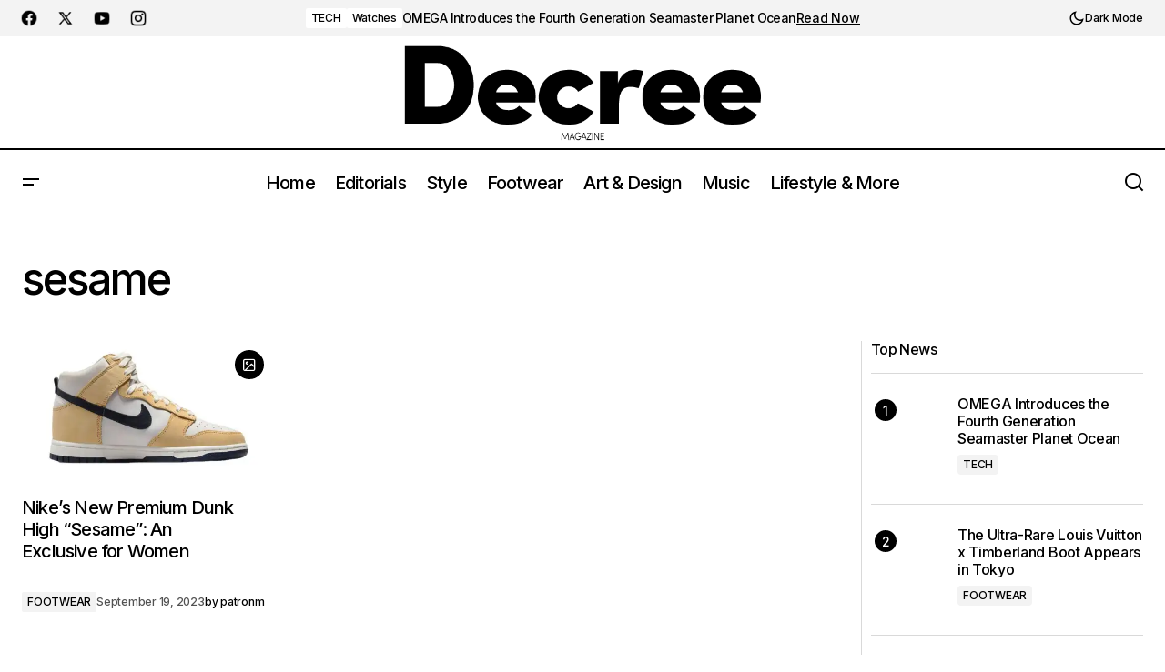

--- FILE ---
content_type: text/html; charset=UTF-8
request_url: https://decreemag.com/tag/sesame/?filtered=latest
body_size: 50904
content:
<!doctype html>
<html lang="en-GB">
<head>
	<meta charset="UTF-8" />
	<meta name="viewport" content="width=device-width, initial-scale=1" />
	<link rel="profile" href="https://gmpg.org/xfn/11" />

	<title>sesame - Decree Magazine - Where Fashion, Art and Music Meet</title>
<meta name='robots' content='index, max-snippet:-1, max-image-preview:large, max-video-preview:-1, follow' />
<meta name="google" content="nositelinkssearchbox" ><link rel="canonical" href="https://decreemag.com/tag/sesame/" />
<script type="application/ld+json">{"@context":"https://schema.org","@type":"Organization","name":"","url":"https://decreemag.com","logo":"","description":"Decree Magazine - Where Fashion, Art and Music Meet"}</script><meta property="og:url" content="https://decreemag.com/tag/sesame/" /><meta property="og:site_name" content="Decree Magazine - Where Fashion, Art and Music Meet" /><meta property="og:locale" content="en_GB" /><meta property="og:type" content="object" /><meta property="og:title" content="sesame - Decree Magazine - Where Fashion, Art and Music Meet" /><meta name="twitter:card" content="summary"/><meta name="twitter:locale" content="en_GB"/><meta name="twitter:title"  content="sesame - Decree Magazine - Where Fashion, Art and Music Meet"/><meta name="twitter:url" content="https://decreemag.com/tag/sesame/"/><meta name="twitter:site" content="@Decree Magazine - Where Fashion, Art and Music Meet"/><link rel='dns-prefetch' href='//secure.gravatar.com' />
<link rel='dns-prefetch' href='//www.googletagmanager.com' />
<link rel='dns-prefetch' href='//stats.wp.com' />
<link rel='dns-prefetch' href='//fonts.googleapis.com' />
<link rel='dns-prefetch' href='//v0.wordpress.com' />
<link href='https://fonts.gstatic.com' crossorigin rel='preconnect' />
<link rel="alternate" type="application/rss+xml" title="Decree Magazine - Where Fashion, Art and Music Meet &raquo; Feed" href="https://decreemag.com/feed/" />
<link rel="alternate" type="application/rss+xml" title="Decree Magazine - Where Fashion, Art and Music Meet &raquo; Comments Feed" href="https://decreemag.com/comments/feed/" />
<link rel="alternate" type="application/rss+xml" title="Decree Magazine - Where Fashion, Art and Music Meet &raquo; sesame Tag Feed" href="https://decreemag.com/tag/sesame/feed/" />
<style id='wp-img-auto-sizes-contain-inline-css'>
img:is([sizes=auto i],[sizes^="auto," i]){contain-intrinsic-size:3000px 1500px}
/*# sourceURL=wp-img-auto-sizes-contain-inline-css */
</style>
<style id='wp-emoji-styles-inline-css'>

	img.wp-smiley, img.emoji {
		display: inline !important;
		border: none !important;
		box-shadow: none !important;
		height: 1em !important;
		width: 1em !important;
		margin: 0 0.07em !important;
		vertical-align: -0.1em !important;
		background: none !important;
		padding: 0 !important;
	}
/*# sourceURL=wp-emoji-styles-inline-css */
</style>
<link rel='stylesheet' id='wp-block-library-css' href='https://decreemag.com/wp-includes/css/dist/block-library/style.min.css?ver=6.9' media='all' />
<style id='wp-block-button-inline-css'>
.wp-block-button__link{align-content:center;box-sizing:border-box;cursor:pointer;display:inline-block;height:100%;text-align:center;word-break:break-word}.wp-block-button__link.aligncenter{text-align:center}.wp-block-button__link.alignright{text-align:right}:where(.wp-block-button__link){border-radius:9999px;box-shadow:none;padding:calc(.667em + 2px) calc(1.333em + 2px);text-decoration:none}.wp-block-button[style*=text-decoration] .wp-block-button__link{text-decoration:inherit}.wp-block-buttons>.wp-block-button.has-custom-width{max-width:none}.wp-block-buttons>.wp-block-button.has-custom-width .wp-block-button__link{width:100%}.wp-block-buttons>.wp-block-button.has-custom-font-size .wp-block-button__link{font-size:inherit}.wp-block-buttons>.wp-block-button.wp-block-button__width-25{width:calc(25% - var(--wp--style--block-gap, .5em)*.75)}.wp-block-buttons>.wp-block-button.wp-block-button__width-50{width:calc(50% - var(--wp--style--block-gap, .5em)*.5)}.wp-block-buttons>.wp-block-button.wp-block-button__width-75{width:calc(75% - var(--wp--style--block-gap, .5em)*.25)}.wp-block-buttons>.wp-block-button.wp-block-button__width-100{flex-basis:100%;width:100%}.wp-block-buttons.is-vertical>.wp-block-button.wp-block-button__width-25{width:25%}.wp-block-buttons.is-vertical>.wp-block-button.wp-block-button__width-50{width:50%}.wp-block-buttons.is-vertical>.wp-block-button.wp-block-button__width-75{width:75%}.wp-block-button.is-style-squared,.wp-block-button__link.wp-block-button.is-style-squared{border-radius:0}.wp-block-button.no-border-radius,.wp-block-button__link.no-border-radius{border-radius:0!important}:root :where(.wp-block-button .wp-block-button__link.is-style-outline),:root :where(.wp-block-button.is-style-outline>.wp-block-button__link){border:2px solid;padding:.667em 1.333em}:root :where(.wp-block-button .wp-block-button__link.is-style-outline:not(.has-text-color)),:root :where(.wp-block-button.is-style-outline>.wp-block-button__link:not(.has-text-color)){color:currentColor}:root :where(.wp-block-button .wp-block-button__link.is-style-outline:not(.has-background)),:root :where(.wp-block-button.is-style-outline>.wp-block-button__link:not(.has-background)){background-color:initial;background-image:none}
/*# sourceURL=https://decreemag.com/wp-includes/blocks/button/style.min.css */
</style>
<style id='wp-block-heading-inline-css'>
h1:where(.wp-block-heading).has-background,h2:where(.wp-block-heading).has-background,h3:where(.wp-block-heading).has-background,h4:where(.wp-block-heading).has-background,h5:where(.wp-block-heading).has-background,h6:where(.wp-block-heading).has-background{padding:1.25em 2.375em}h1.has-text-align-left[style*=writing-mode]:where([style*=vertical-lr]),h1.has-text-align-right[style*=writing-mode]:where([style*=vertical-rl]),h2.has-text-align-left[style*=writing-mode]:where([style*=vertical-lr]),h2.has-text-align-right[style*=writing-mode]:where([style*=vertical-rl]),h3.has-text-align-left[style*=writing-mode]:where([style*=vertical-lr]),h3.has-text-align-right[style*=writing-mode]:where([style*=vertical-rl]),h4.has-text-align-left[style*=writing-mode]:where([style*=vertical-lr]),h4.has-text-align-right[style*=writing-mode]:where([style*=vertical-rl]),h5.has-text-align-left[style*=writing-mode]:where([style*=vertical-lr]),h5.has-text-align-right[style*=writing-mode]:where([style*=vertical-rl]),h6.has-text-align-left[style*=writing-mode]:where([style*=vertical-lr]),h6.has-text-align-right[style*=writing-mode]:where([style*=vertical-rl]){rotate:180deg}
/*# sourceURL=https://decreemag.com/wp-includes/blocks/heading/style.min.css */
</style>
<style id='wp-block-image-inline-css'>
.wp-block-image>a,.wp-block-image>figure>a{display:inline-block}.wp-block-image img{box-sizing:border-box;height:auto;max-width:100%;vertical-align:bottom}@media not (prefers-reduced-motion){.wp-block-image img.hide{visibility:hidden}.wp-block-image img.show{animation:show-content-image .4s}}.wp-block-image[style*=border-radius] img,.wp-block-image[style*=border-radius]>a{border-radius:inherit}.wp-block-image.has-custom-border img{box-sizing:border-box}.wp-block-image.aligncenter{text-align:center}.wp-block-image.alignfull>a,.wp-block-image.alignwide>a{width:100%}.wp-block-image.alignfull img,.wp-block-image.alignwide img{height:auto;width:100%}.wp-block-image .aligncenter,.wp-block-image .alignleft,.wp-block-image .alignright,.wp-block-image.aligncenter,.wp-block-image.alignleft,.wp-block-image.alignright{display:table}.wp-block-image .aligncenter>figcaption,.wp-block-image .alignleft>figcaption,.wp-block-image .alignright>figcaption,.wp-block-image.aligncenter>figcaption,.wp-block-image.alignleft>figcaption,.wp-block-image.alignright>figcaption{caption-side:bottom;display:table-caption}.wp-block-image .alignleft{float:left;margin:.5em 1em .5em 0}.wp-block-image .alignright{float:right;margin:.5em 0 .5em 1em}.wp-block-image .aligncenter{margin-left:auto;margin-right:auto}.wp-block-image :where(figcaption){margin-bottom:1em;margin-top:.5em}.wp-block-image.is-style-circle-mask img{border-radius:9999px}@supports ((-webkit-mask-image:none) or (mask-image:none)) or (-webkit-mask-image:none){.wp-block-image.is-style-circle-mask img{border-radius:0;-webkit-mask-image:url('data:image/svg+xml;utf8,<svg viewBox="0 0 100 100" xmlns="http://www.w3.org/2000/svg"><circle cx="50" cy="50" r="50"/></svg>');mask-image:url('data:image/svg+xml;utf8,<svg viewBox="0 0 100 100" xmlns="http://www.w3.org/2000/svg"><circle cx="50" cy="50" r="50"/></svg>');mask-mode:alpha;-webkit-mask-position:center;mask-position:center;-webkit-mask-repeat:no-repeat;mask-repeat:no-repeat;-webkit-mask-size:contain;mask-size:contain}}:root :where(.wp-block-image.is-style-rounded img,.wp-block-image .is-style-rounded img){border-radius:9999px}.wp-block-image figure{margin:0}.wp-lightbox-container{display:flex;flex-direction:column;position:relative}.wp-lightbox-container img{cursor:zoom-in}.wp-lightbox-container img:hover+button{opacity:1}.wp-lightbox-container button{align-items:center;backdrop-filter:blur(16px) saturate(180%);background-color:#5a5a5a40;border:none;border-radius:4px;cursor:zoom-in;display:flex;height:20px;justify-content:center;opacity:0;padding:0;position:absolute;right:16px;text-align:center;top:16px;width:20px;z-index:100}@media not (prefers-reduced-motion){.wp-lightbox-container button{transition:opacity .2s ease}}.wp-lightbox-container button:focus-visible{outline:3px auto #5a5a5a40;outline:3px auto -webkit-focus-ring-color;outline-offset:3px}.wp-lightbox-container button:hover{cursor:pointer;opacity:1}.wp-lightbox-container button:focus{opacity:1}.wp-lightbox-container button:focus,.wp-lightbox-container button:hover,.wp-lightbox-container button:not(:hover):not(:active):not(.has-background){background-color:#5a5a5a40;border:none}.wp-lightbox-overlay{box-sizing:border-box;cursor:zoom-out;height:100vh;left:0;overflow:hidden;position:fixed;top:0;visibility:hidden;width:100%;z-index:100000}.wp-lightbox-overlay .close-button{align-items:center;cursor:pointer;display:flex;justify-content:center;min-height:40px;min-width:40px;padding:0;position:absolute;right:calc(env(safe-area-inset-right) + 16px);top:calc(env(safe-area-inset-top) + 16px);z-index:5000000}.wp-lightbox-overlay .close-button:focus,.wp-lightbox-overlay .close-button:hover,.wp-lightbox-overlay .close-button:not(:hover):not(:active):not(.has-background){background:none;border:none}.wp-lightbox-overlay .lightbox-image-container{height:var(--wp--lightbox-container-height);left:50%;overflow:hidden;position:absolute;top:50%;transform:translate(-50%,-50%);transform-origin:top left;width:var(--wp--lightbox-container-width);z-index:9999999999}.wp-lightbox-overlay .wp-block-image{align-items:center;box-sizing:border-box;display:flex;height:100%;justify-content:center;margin:0;position:relative;transform-origin:0 0;width:100%;z-index:3000000}.wp-lightbox-overlay .wp-block-image img{height:var(--wp--lightbox-image-height);min-height:var(--wp--lightbox-image-height);min-width:var(--wp--lightbox-image-width);width:var(--wp--lightbox-image-width)}.wp-lightbox-overlay .wp-block-image figcaption{display:none}.wp-lightbox-overlay button{background:none;border:none}.wp-lightbox-overlay .scrim{background-color:#fff;height:100%;opacity:.9;position:absolute;width:100%;z-index:2000000}.wp-lightbox-overlay.active{visibility:visible}@media not (prefers-reduced-motion){.wp-lightbox-overlay.active{animation:turn-on-visibility .25s both}.wp-lightbox-overlay.active img{animation:turn-on-visibility .35s both}.wp-lightbox-overlay.show-closing-animation:not(.active){animation:turn-off-visibility .35s both}.wp-lightbox-overlay.show-closing-animation:not(.active) img{animation:turn-off-visibility .25s both}.wp-lightbox-overlay.zoom.active{animation:none;opacity:1;visibility:visible}.wp-lightbox-overlay.zoom.active .lightbox-image-container{animation:lightbox-zoom-in .4s}.wp-lightbox-overlay.zoom.active .lightbox-image-container img{animation:none}.wp-lightbox-overlay.zoom.active .scrim{animation:turn-on-visibility .4s forwards}.wp-lightbox-overlay.zoom.show-closing-animation:not(.active){animation:none}.wp-lightbox-overlay.zoom.show-closing-animation:not(.active) .lightbox-image-container{animation:lightbox-zoom-out .4s}.wp-lightbox-overlay.zoom.show-closing-animation:not(.active) .lightbox-image-container img{animation:none}.wp-lightbox-overlay.zoom.show-closing-animation:not(.active) .scrim{animation:turn-off-visibility .4s forwards}}@keyframes show-content-image{0%{visibility:hidden}99%{visibility:hidden}to{visibility:visible}}@keyframes turn-on-visibility{0%{opacity:0}to{opacity:1}}@keyframes turn-off-visibility{0%{opacity:1;visibility:visible}99%{opacity:0;visibility:visible}to{opacity:0;visibility:hidden}}@keyframes lightbox-zoom-in{0%{transform:translate(calc((-100vw + var(--wp--lightbox-scrollbar-width))/2 + var(--wp--lightbox-initial-left-position)),calc(-50vh + var(--wp--lightbox-initial-top-position))) scale(var(--wp--lightbox-scale))}to{transform:translate(-50%,-50%) scale(1)}}@keyframes lightbox-zoom-out{0%{transform:translate(-50%,-50%) scale(1);visibility:visible}99%{visibility:visible}to{transform:translate(calc((-100vw + var(--wp--lightbox-scrollbar-width))/2 + var(--wp--lightbox-initial-left-position)),calc(-50vh + var(--wp--lightbox-initial-top-position))) scale(var(--wp--lightbox-scale));visibility:hidden}}
/*# sourceURL=https://decreemag.com/wp-includes/blocks/image/style.min.css */
</style>
<style id='wp-block-latest-posts-inline-css'>
.wp-block-latest-posts{box-sizing:border-box}.wp-block-latest-posts.alignleft{margin-right:2em}.wp-block-latest-posts.alignright{margin-left:2em}.wp-block-latest-posts.wp-block-latest-posts__list{list-style:none}.wp-block-latest-posts.wp-block-latest-posts__list li{clear:both;overflow-wrap:break-word}.wp-block-latest-posts.is-grid{display:flex;flex-wrap:wrap}.wp-block-latest-posts.is-grid li{margin:0 1.25em 1.25em 0;width:100%}@media (min-width:600px){.wp-block-latest-posts.columns-2 li{width:calc(50% - .625em)}.wp-block-latest-posts.columns-2 li:nth-child(2n){margin-right:0}.wp-block-latest-posts.columns-3 li{width:calc(33.33333% - .83333em)}.wp-block-latest-posts.columns-3 li:nth-child(3n){margin-right:0}.wp-block-latest-posts.columns-4 li{width:calc(25% - .9375em)}.wp-block-latest-posts.columns-4 li:nth-child(4n){margin-right:0}.wp-block-latest-posts.columns-5 li{width:calc(20% - 1em)}.wp-block-latest-posts.columns-5 li:nth-child(5n){margin-right:0}.wp-block-latest-posts.columns-6 li{width:calc(16.66667% - 1.04167em)}.wp-block-latest-posts.columns-6 li:nth-child(6n){margin-right:0}}:root :where(.wp-block-latest-posts.is-grid){padding:0}:root :where(.wp-block-latest-posts.wp-block-latest-posts__list){padding-left:0}.wp-block-latest-posts__post-author,.wp-block-latest-posts__post-date{display:block;font-size:.8125em}.wp-block-latest-posts__post-excerpt,.wp-block-latest-posts__post-full-content{margin-bottom:1em;margin-top:.5em}.wp-block-latest-posts__featured-image a{display:inline-block}.wp-block-latest-posts__featured-image img{height:auto;max-width:100%;width:auto}.wp-block-latest-posts__featured-image.alignleft{float:left;margin-right:1em}.wp-block-latest-posts__featured-image.alignright{float:right;margin-left:1em}.wp-block-latest-posts__featured-image.aligncenter{margin-bottom:1em;text-align:center}
/*# sourceURL=https://decreemag.com/wp-includes/blocks/latest-posts/style.min.css */
</style>
<style id='wp-block-buttons-inline-css'>
.wp-block-buttons{box-sizing:border-box}.wp-block-buttons.is-vertical{flex-direction:column}.wp-block-buttons.is-vertical>.wp-block-button:last-child{margin-bottom:0}.wp-block-buttons>.wp-block-button{display:inline-block;margin:0}.wp-block-buttons.is-content-justification-left{justify-content:flex-start}.wp-block-buttons.is-content-justification-left.is-vertical{align-items:flex-start}.wp-block-buttons.is-content-justification-center{justify-content:center}.wp-block-buttons.is-content-justification-center.is-vertical{align-items:center}.wp-block-buttons.is-content-justification-right{justify-content:flex-end}.wp-block-buttons.is-content-justification-right.is-vertical{align-items:flex-end}.wp-block-buttons.is-content-justification-space-between{justify-content:space-between}.wp-block-buttons.aligncenter{text-align:center}.wp-block-buttons:not(.is-content-justification-space-between,.is-content-justification-right,.is-content-justification-left,.is-content-justification-center) .wp-block-button.aligncenter{margin-left:auto;margin-right:auto;width:100%}.wp-block-buttons[style*=text-decoration] .wp-block-button,.wp-block-buttons[style*=text-decoration] .wp-block-button__link{text-decoration:inherit}.wp-block-buttons.has-custom-font-size .wp-block-button__link{font-size:inherit}.wp-block-buttons .wp-block-button__link{width:100%}.wp-block-button.aligncenter{text-align:center}
/*# sourceURL=https://decreemag.com/wp-includes/blocks/buttons/style.min.css */
</style>
<style id='wp-block-group-inline-css'>
.wp-block-group{box-sizing:border-box}:where(.wp-block-group.wp-block-group-is-layout-constrained){position:relative}
/*# sourceURL=https://decreemag.com/wp-includes/blocks/group/style.min.css */
</style>
<style id='wp-block-paragraph-inline-css'>
.is-small-text{font-size:.875em}.is-regular-text{font-size:1em}.is-large-text{font-size:2.25em}.is-larger-text{font-size:3em}.has-drop-cap:not(:focus):first-letter{float:left;font-size:8.4em;font-style:normal;font-weight:100;line-height:.68;margin:.05em .1em 0 0;text-transform:uppercase}body.rtl .has-drop-cap:not(:focus):first-letter{float:none;margin-left:.1em}p.has-drop-cap.has-background{overflow:hidden}:root :where(p.has-background){padding:1.25em 2.375em}:where(p.has-text-color:not(.has-link-color)) a{color:inherit}p.has-text-align-left[style*="writing-mode:vertical-lr"],p.has-text-align-right[style*="writing-mode:vertical-rl"]{rotate:180deg}
/*# sourceURL=https://decreemag.com/wp-includes/blocks/paragraph/style.min.css */
</style>
<style id='global-styles-inline-css'>
:root{--wp--preset--aspect-ratio--square: 1;--wp--preset--aspect-ratio--4-3: 4/3;--wp--preset--aspect-ratio--3-4: 3/4;--wp--preset--aspect-ratio--3-2: 3/2;--wp--preset--aspect-ratio--2-3: 2/3;--wp--preset--aspect-ratio--16-9: 16/9;--wp--preset--aspect-ratio--9-16: 9/16;--wp--preset--color--black: #000000;--wp--preset--color--cyan-bluish-gray: #abb8c3;--wp--preset--color--white: #FFFFFF;--wp--preset--color--pale-pink: #f78da7;--wp--preset--color--vivid-red: #cf2e2e;--wp--preset--color--luminous-vivid-orange: #ff6900;--wp--preset--color--luminous-vivid-amber: #fcb900;--wp--preset--color--light-green-cyan: #7bdcb5;--wp--preset--color--vivid-green-cyan: #00d084;--wp--preset--color--pale-cyan-blue: #8ed1fc;--wp--preset--color--vivid-cyan-blue: #0693e3;--wp--preset--color--vivid-purple: #9b51e0;--wp--preset--color--blue: #59BACC;--wp--preset--color--green: #58AD69;--wp--preset--color--orange: #FFBC49;--wp--preset--color--red: #e32c26;--wp--preset--color--gray-50: #f8f9fa;--wp--preset--color--gray-100: #f8f9fb;--wp--preset--color--gray-200: #E0E0E0;--wp--preset--color--primary: #000000;--wp--preset--color--secondary: #525252;--wp--preset--color--layout: #F3F3F3;--wp--preset--color--border: #D9D9D9;--wp--preset--gradient--vivid-cyan-blue-to-vivid-purple: linear-gradient(135deg,rgb(6,147,227) 0%,rgb(155,81,224) 100%);--wp--preset--gradient--light-green-cyan-to-vivid-green-cyan: linear-gradient(135deg,rgb(122,220,180) 0%,rgb(0,208,130) 100%);--wp--preset--gradient--luminous-vivid-amber-to-luminous-vivid-orange: linear-gradient(135deg,rgb(252,185,0) 0%,rgb(255,105,0) 100%);--wp--preset--gradient--luminous-vivid-orange-to-vivid-red: linear-gradient(135deg,rgb(255,105,0) 0%,rgb(207,46,46) 100%);--wp--preset--gradient--very-light-gray-to-cyan-bluish-gray: linear-gradient(135deg,rgb(238,238,238) 0%,rgb(169,184,195) 100%);--wp--preset--gradient--cool-to-warm-spectrum: linear-gradient(135deg,rgb(74,234,220) 0%,rgb(151,120,209) 20%,rgb(207,42,186) 40%,rgb(238,44,130) 60%,rgb(251,105,98) 80%,rgb(254,248,76) 100%);--wp--preset--gradient--blush-light-purple: linear-gradient(135deg,rgb(255,206,236) 0%,rgb(152,150,240) 100%);--wp--preset--gradient--blush-bordeaux: linear-gradient(135deg,rgb(254,205,165) 0%,rgb(254,45,45) 50%,rgb(107,0,62) 100%);--wp--preset--gradient--luminous-dusk: linear-gradient(135deg,rgb(255,203,112) 0%,rgb(199,81,192) 50%,rgb(65,88,208) 100%);--wp--preset--gradient--pale-ocean: linear-gradient(135deg,rgb(255,245,203) 0%,rgb(182,227,212) 50%,rgb(51,167,181) 100%);--wp--preset--gradient--electric-grass: linear-gradient(135deg,rgb(202,248,128) 0%,rgb(113,206,126) 100%);--wp--preset--gradient--midnight: linear-gradient(135deg,rgb(2,3,129) 0%,rgb(40,116,252) 100%);--wp--preset--font-size--small: 13px;--wp--preset--font-size--medium: 20px;--wp--preset--font-size--large: 36px;--wp--preset--font-size--x-large: 42px;--wp--preset--spacing--20: 0.44rem;--wp--preset--spacing--30: 0.67rem;--wp--preset--spacing--40: 1rem;--wp--preset--spacing--50: 1.5rem;--wp--preset--spacing--60: 2.25rem;--wp--preset--spacing--70: 3.38rem;--wp--preset--spacing--80: 5.06rem;--wp--preset--shadow--natural: 6px 6px 9px rgba(0, 0, 0, 0.2);--wp--preset--shadow--deep: 12px 12px 50px rgba(0, 0, 0, 0.4);--wp--preset--shadow--sharp: 6px 6px 0px rgba(0, 0, 0, 0.2);--wp--preset--shadow--outlined: 6px 6px 0px -3px rgb(255, 255, 255), 6px 6px rgb(0, 0, 0);--wp--preset--shadow--crisp: 6px 6px 0px rgb(0, 0, 0);}:root :where(.is-layout-flow) > :first-child{margin-block-start: 0;}:root :where(.is-layout-flow) > :last-child{margin-block-end: 0;}:root :where(.is-layout-flow) > *{margin-block-start: 24px;margin-block-end: 0;}:root :where(.is-layout-constrained) > :first-child{margin-block-start: 0;}:root :where(.is-layout-constrained) > :last-child{margin-block-end: 0;}:root :where(.is-layout-constrained) > *{margin-block-start: 24px;margin-block-end: 0;}:root :where(.is-layout-flex){gap: 24px;}:root :where(.is-layout-grid){gap: 24px;}body .is-layout-flex{display: flex;}.is-layout-flex{flex-wrap: wrap;align-items: center;}.is-layout-flex > :is(*, div){margin: 0;}body .is-layout-grid{display: grid;}.is-layout-grid > :is(*, div){margin: 0;}.has-black-color{color: var(--wp--preset--color--black) !important;}.has-cyan-bluish-gray-color{color: var(--wp--preset--color--cyan-bluish-gray) !important;}.has-white-color{color: var(--wp--preset--color--white) !important;}.has-pale-pink-color{color: var(--wp--preset--color--pale-pink) !important;}.has-vivid-red-color{color: var(--wp--preset--color--vivid-red) !important;}.has-luminous-vivid-orange-color{color: var(--wp--preset--color--luminous-vivid-orange) !important;}.has-luminous-vivid-amber-color{color: var(--wp--preset--color--luminous-vivid-amber) !important;}.has-light-green-cyan-color{color: var(--wp--preset--color--light-green-cyan) !important;}.has-vivid-green-cyan-color{color: var(--wp--preset--color--vivid-green-cyan) !important;}.has-pale-cyan-blue-color{color: var(--wp--preset--color--pale-cyan-blue) !important;}.has-vivid-cyan-blue-color{color: var(--wp--preset--color--vivid-cyan-blue) !important;}.has-vivid-purple-color{color: var(--wp--preset--color--vivid-purple) !important;}.has-blue-color{color: var(--wp--preset--color--blue) !important;}.has-green-color{color: var(--wp--preset--color--green) !important;}.has-orange-color{color: var(--wp--preset--color--orange) !important;}.has-red-color{color: var(--wp--preset--color--red) !important;}.has-gray-50-color{color: var(--wp--preset--color--gray-50) !important;}.has-gray-100-color{color: var(--wp--preset--color--gray-100) !important;}.has-gray-200-color{color: var(--wp--preset--color--gray-200) !important;}.has-primary-color{color: var(--wp--preset--color--primary) !important;}.has-secondary-color{color: var(--wp--preset--color--secondary) !important;}.has-layout-color{color: var(--wp--preset--color--layout) !important;}.has-border-color{color: var(--wp--preset--color--border) !important;}.has-black-background-color{background-color: var(--wp--preset--color--black) !important;}.has-cyan-bluish-gray-background-color{background-color: var(--wp--preset--color--cyan-bluish-gray) !important;}.has-white-background-color{background-color: var(--wp--preset--color--white) !important;}.has-pale-pink-background-color{background-color: var(--wp--preset--color--pale-pink) !important;}.has-vivid-red-background-color{background-color: var(--wp--preset--color--vivid-red) !important;}.has-luminous-vivid-orange-background-color{background-color: var(--wp--preset--color--luminous-vivid-orange) !important;}.has-luminous-vivid-amber-background-color{background-color: var(--wp--preset--color--luminous-vivid-amber) !important;}.has-light-green-cyan-background-color{background-color: var(--wp--preset--color--light-green-cyan) !important;}.has-vivid-green-cyan-background-color{background-color: var(--wp--preset--color--vivid-green-cyan) !important;}.has-pale-cyan-blue-background-color{background-color: var(--wp--preset--color--pale-cyan-blue) !important;}.has-vivid-cyan-blue-background-color{background-color: var(--wp--preset--color--vivid-cyan-blue) !important;}.has-vivid-purple-background-color{background-color: var(--wp--preset--color--vivid-purple) !important;}.has-blue-background-color{background-color: var(--wp--preset--color--blue) !important;}.has-green-background-color{background-color: var(--wp--preset--color--green) !important;}.has-orange-background-color{background-color: var(--wp--preset--color--orange) !important;}.has-red-background-color{background-color: var(--wp--preset--color--red) !important;}.has-gray-50-background-color{background-color: var(--wp--preset--color--gray-50) !important;}.has-gray-100-background-color{background-color: var(--wp--preset--color--gray-100) !important;}.has-gray-200-background-color{background-color: var(--wp--preset--color--gray-200) !important;}.has-primary-background-color{background-color: var(--wp--preset--color--primary) !important;}.has-secondary-background-color{background-color: var(--wp--preset--color--secondary) !important;}.has-layout-background-color{background-color: var(--wp--preset--color--layout) !important;}.has-border-background-color{background-color: var(--wp--preset--color--border) !important;}.has-black-border-color{border-color: var(--wp--preset--color--black) !important;}.has-cyan-bluish-gray-border-color{border-color: var(--wp--preset--color--cyan-bluish-gray) !important;}.has-white-border-color{border-color: var(--wp--preset--color--white) !important;}.has-pale-pink-border-color{border-color: var(--wp--preset--color--pale-pink) !important;}.has-vivid-red-border-color{border-color: var(--wp--preset--color--vivid-red) !important;}.has-luminous-vivid-orange-border-color{border-color: var(--wp--preset--color--luminous-vivid-orange) !important;}.has-luminous-vivid-amber-border-color{border-color: var(--wp--preset--color--luminous-vivid-amber) !important;}.has-light-green-cyan-border-color{border-color: var(--wp--preset--color--light-green-cyan) !important;}.has-vivid-green-cyan-border-color{border-color: var(--wp--preset--color--vivid-green-cyan) !important;}.has-pale-cyan-blue-border-color{border-color: var(--wp--preset--color--pale-cyan-blue) !important;}.has-vivid-cyan-blue-border-color{border-color: var(--wp--preset--color--vivid-cyan-blue) !important;}.has-vivid-purple-border-color{border-color: var(--wp--preset--color--vivid-purple) !important;}.has-blue-border-color{border-color: var(--wp--preset--color--blue) !important;}.has-green-border-color{border-color: var(--wp--preset--color--green) !important;}.has-orange-border-color{border-color: var(--wp--preset--color--orange) !important;}.has-red-border-color{border-color: var(--wp--preset--color--red) !important;}.has-gray-50-border-color{border-color: var(--wp--preset--color--gray-50) !important;}.has-gray-100-border-color{border-color: var(--wp--preset--color--gray-100) !important;}.has-gray-200-border-color{border-color: var(--wp--preset--color--gray-200) !important;}.has-primary-border-color{border-color: var(--wp--preset--color--primary) !important;}.has-secondary-border-color{border-color: var(--wp--preset--color--secondary) !important;}.has-layout-border-color{border-color: var(--wp--preset--color--layout) !important;}.has-border-border-color{border-color: var(--wp--preset--color--border) !important;}.has-vivid-cyan-blue-to-vivid-purple-gradient-background{background: var(--wp--preset--gradient--vivid-cyan-blue-to-vivid-purple) !important;}.has-light-green-cyan-to-vivid-green-cyan-gradient-background{background: var(--wp--preset--gradient--light-green-cyan-to-vivid-green-cyan) !important;}.has-luminous-vivid-amber-to-luminous-vivid-orange-gradient-background{background: var(--wp--preset--gradient--luminous-vivid-amber-to-luminous-vivid-orange) !important;}.has-luminous-vivid-orange-to-vivid-red-gradient-background{background: var(--wp--preset--gradient--luminous-vivid-orange-to-vivid-red) !important;}.has-very-light-gray-to-cyan-bluish-gray-gradient-background{background: var(--wp--preset--gradient--very-light-gray-to-cyan-bluish-gray) !important;}.has-cool-to-warm-spectrum-gradient-background{background: var(--wp--preset--gradient--cool-to-warm-spectrum) !important;}.has-blush-light-purple-gradient-background{background: var(--wp--preset--gradient--blush-light-purple) !important;}.has-blush-bordeaux-gradient-background{background: var(--wp--preset--gradient--blush-bordeaux) !important;}.has-luminous-dusk-gradient-background{background: var(--wp--preset--gradient--luminous-dusk) !important;}.has-pale-ocean-gradient-background{background: var(--wp--preset--gradient--pale-ocean) !important;}.has-electric-grass-gradient-background{background: var(--wp--preset--gradient--electric-grass) !important;}.has-midnight-gradient-background{background: var(--wp--preset--gradient--midnight) !important;}.has-small-font-size{font-size: var(--wp--preset--font-size--small) !important;}.has-medium-font-size{font-size: var(--wp--preset--font-size--medium) !important;}.has-large-font-size{font-size: var(--wp--preset--font-size--large) !important;}.has-x-large-font-size{font-size: var(--wp--preset--font-size--x-large) !important;}
/*# sourceURL=global-styles-inline-css */
</style>
<style id='core-block-supports-inline-css'>
.wp-container-core-group-is-layout-fe9cc265{flex-direction:column;align-items:flex-start;}.wp-container-core-group-is-layout-6c531013{flex-wrap:nowrap;}.wp-container-core-buttons-is-layout-03627597{justify-content:center;}
/*# sourceURL=core-block-supports-inline-css */
</style>

<style id='classic-theme-styles-inline-css'>
/*! This file is auto-generated */
.wp-block-button__link{color:#fff;background-color:#32373c;border-radius:9999px;box-shadow:none;text-decoration:none;padding:calc(.667em + 2px) calc(1.333em + 2px);font-size:1.125em}.wp-block-file__button{background:#32373c;color:#fff;text-decoration:none}
/*# sourceURL=/wp-includes/css/classic-themes.min.css */
</style>
<link rel='stylesheet' id='mailerlite_forms.css-css' href='https://decreemag.com/wp-content/plugins/official-mailerlite-sign-up-forms/assets/css/mailerlite_forms.css?ver=1.7.14' media='all' />
<link rel='stylesheet' id='cookieadmin-style-css' href='https://decreemag.com/wp-content/plugins/cookieadmin/assets/css/consent.css?ver=1.1.3' media='all' />
<style id='cookieadmin-style-inline-css'>
.cookieadmin_remark, .cookieadmin_showmore { color: #1863dc !important; }input:checked+.cookieadmin_slider, input:disabled+.cookieadmin_slider { background-color: #3582C4 !important; }.cookieadmin_slider{ background-color: #808080 !important; }
/*# sourceURL=cookieadmin-style-inline-css */
</style>
<style id='cs-elementor-editor-inline-css'>
:root {  --cs-desktop-container: 1448px; --cs-laptop-container: 1200px; --cs-tablet-container: 992px; --cs-mobile-container: 576px; }
/*# sourceURL=cs-elementor-editor-inline-css */
</style>
<link rel='stylesheet' id='csco-styles-css' href='https://decreemag.com/wp-content/themes/maag/style.css?ver=1.1.1' media='all' />
<style id='csco-styles-inline-css'>

:root {
	/* Base Font */
	--cs-font-base-family: Inter;
	--cs-font-base-size: 1rem;
	--cs-font-base-weight: 400;
	--cs-font-base-style: normal;
	--cs-font-base-letter-spacing: normal;
	--cs-font-base-line-height: 1.5;

	/* Primary Font */
	--cs-font-primary-family: Inter;
	--cs-font-primary-size: 1rem;
	--cs-font-primary-weight: 500;
	--cs-font-primary-style: normal;
	--cs-font-primary-letter-spacing: -0.04em;
	--cs-font-primary-text-transform: none;
	--cs-font-primary-line-height: 1.4;

	/* Secondary Font */
	--cs-font-secondary-family: Inter;
	--cs-font-secondary-size: 0.75rem;
	--cs-font-secondary-weight: 500;
	--cs-font-secondary-style: normal;
	--cs-font-secondary-letter-spacing: -0.02em;
	--cs-font-secondary-text-transform: none;
	--cs-font-secondary-line-height: 1.2;

	/* Section Headings Font */
	--cs-font-section-headings-family: Inter;
	--cs-font-section-headings-size: 1rem;
	--cs-font-section-headings-weight: 500;
	--cs-font-section-headings-style: normal;
	--cs-font-section-headings-letter-spacing: -0.04em;
	--cs-font-section-headings-text-transform: none;
	--cs-font-section-headings-line-height: 1.2;

	/* Post Title Font Size */
	--cs-font-post-title-family: Inter;
	--cs-font-post-title-weight: 500;
	--cs-font-post-title-size: 3rem;
	--cs-font-post-title-letter-spacing: -0.04em;
	--cs-font-post-title-text-transform: none;
	--cs-font-post-title-line-height: 1.2;

	/* Post Subbtitle */
	--cs-font-post-subtitle-family: Inter;
	--cs-font-post-subtitle-weight: 500;
	--cs-font-post-subtitle-size: 1rem;
	--cs-font-post-subtitle-letter-spacing: -0.04em;
	--cs-font-post-subtitle-line-height: 1.4;

	/* Post Category Font */
	--cs-font-category-family: Inter;
	--cs-font-category-size: 0.75rem;
	--cs-font-category-weight: 500;
	--cs-font-category-style: normal;
	--cs-font-category-letter-spacing: -0.02em;
	--cs-font-category-text-transform: none;
	--cs-font-category-line-height: 1.2;

	/* Post Meta Font */
	--cs-font-post-meta-family: Inter;
	--cs-font-post-meta-size: 0.75rem;
	--cs-font-post-meta-weight: 500;
	--cs-font-post-meta-style: normal;
	--cs-font-post-meta-letter-spacing: -0.02em;
	--cs-font-post-meta-text-transform: none;
	--cs-font-post-meta-line-height: 1.2;

	/* Post Content */
	--cs-font-post-content-family: Inter;
	--cs-font-post-content-weight: 400;
	--cs-font-post-content-size: 1.25rem;
	--cs-font-post-content-letter-spacing: normal;
	--cs-font-post-content-line-height: 1.8;

	/* Input Font */
	--cs-font-input-family: Inter;
	--cs-font-input-size: 0.875rem;
	--cs-font-input-weight: 500;
	--cs-font-input-style: normal;
	--cs-font-input-line-height: 1.4;
	--cs-font-input-letter-spacing: -0.04em;
	--cs-font-input-text-transform: none;

	/* Entry Title Font Size */
	--cs-font-entry-title-family: Inter;
	--cs-font-entry-title-weight: 500;
	--cs-font-entry-title-style: normal;
	--cs-font-entry-title-letter-spacing: -0.04em;
	--cs-font-entry-title-line-height: 1.2;
	--cs-font-entry-title-text-transform: none;

	/* Entry Excerpt */
	--cs-font-entry-excerpt-family: Inter;
	--cs-font-entry-excerpt-weight: 500;
	--cs-font-entry-excerpt-size: 1rem;
	--cs-font-entry-excerpt-letter-spacing: -0.04em;
	--cs-font-entry-excerpt-line-height: 1.4;

	/* Logos --------------- */

	/* Main Logo */
	--cs-font-main-logo-family: Inter;
	--cs-font-main-logo-size: 1.375rem;
	--cs-font-main-logo-weight: 700;
	--cs-font-main-logo-style: normal;
	--cs-font-main-logo-letter-spacing: -0.02em;
	--cs-font-main-logo-text-transform: none;

	/* Mobile Logo */
	--cs-font-mobile-logo-family: Inter;
	--cs-font-mobile-logo-size: 1.375rem;
	--cs-font-mobile-logo-weight: 700;
	--cs-font-mobile-logo-style: normal;
	--cs-font-mobile-logo-letter-spacing: -0.02em;
	--cs-font-mobile-logo-text-transform: none;

	/* Footer Logo */
	--cs-font-footer-logo-family: Inter;
	--cs-font-footer-logo-size: 1.375rem;
	--cs-font-footer-logo-weight: 700;
	--cs-font-footer-logo-style: normal;
	--cs-font-footer-logo-letter-spacing: -0.02em;
	--cs-font-footer-logo-text-transform: none;

	/* Headings --------------- */

	/* Headings */
	--cs-font-headings-family: Inter;
	--cs-font-headings-weight: 500;
	--cs-font-headings-style: normal;
	--cs-font-headings-line-height: 1.2;
	--cs-font-headings-letter-spacing: -0.04em;
	--cs-font-headings-text-transform: none;

	/* Menu Font --------------- */

	/* Menu */
	/* Used for main top level menu elements. */
	--cs-font-menu-family: Inter;
	--cs-font-menu-size: 1.25rem;
	--cs-font-menu-weight: 500;
	--cs-font-menu-style: normal;
	--cs-font-menu-letter-spacing: -0.04em;
	--cs-font-menu-text-transform: none;
	--cs-font-menu-line-height: 1.2;

	/* Submenu Font */
	/* Used for submenu elements. */
	--cs-font-submenu-family: Inter;
	--cs-font-submenu-size: 1rem;
	--cs-font-submenu-weight: 500;
	--cs-font-submenu-style: normal;
	--cs-font-submenu-letter-spacing: -0.04em;
	--cs-font-submenu-text-transform: none;
	--cs-font-submenu-line-height: 1.4;

	/* Footer Menu */
	--cs-font-footer-menu-family: Inter;
	--cs-font-footer-menu-size: 1rem;
	--cs-font-footer-menu-weight: 500;
	--cs-font-footer-menu-style: normal;
	--cs-font-footer-menu-letter-spacing: -0.04em;
	--cs-font-footer-menu-text-transform: none;
	--cs-font-footer-menu-line-height: 1.4;

	/* Footer Submenu Font */
	--cs-font-footer-submenu-family: Inter;
	--cs-font-footer-submenu-size: 1rem;
	--cs-font-footer-submenu-weight: 500;
	--cs-font-footer-submenu-style: normal;
	--cs-font-footer-submenu-letter-spacing: -0.04em;
	--cs-font-footer-submenu-text-transform: none;
	--cs-font-footer-submenu-line-height: 1.2;

	/* Bottombar Menu Font */
	--cs-font-bottombar-menu-family: Inter;
	--cs-font-bottombar-menu-size: 1rem;
	--cs-font-bottombar-menu-weight: 500;
	--cs-font-bottombar-menu-style: normal;
	--cs-font-bottombar-menu-letter-spacing: -0.04em;
	--cs-font-bottombar-menu-text-transform: none;
	--cs-font-bottombar-menu-line-height: 1.2;
}

/*# sourceURL=csco-styles-inline-css */
</style>
<link rel='stylesheet' id='01500fd70e1a19a34cc65adef18dc806-css' href='https://fonts.googleapis.com/css?family=Inter%3A400%2C400i%2C700%2C700i%2C500%2C500i%2C800%2C800i&#038;subset=latin%2Clatin-ext%2Ccyrillic%2Ccyrillic-ext%2Cvietnamese&#038;display=swap&#038;ver=1.1.1' media='all' />
<style id='cs-customizer-output-styles-inline-css'>
:root{--cs-light-site-background:#FFFFFF;--cs-dark-site-background:#161616;--cs-light-header-background:#FFFFFF;--cs-dark-header-background:#161616;--cs-light-header-submenu-background:#FFFFFF;--cs-dark-header-submenu-background:#161616;--cs-light-header-topbar-background:#F3F3F3;--cs-dark-header-topbar-background:#232323;--cs-light-footer-background:#FFFFFF;--cs-dark-footer-background:#161616;--cs-light-offcanvas-background:#FFFFFF;--cs-dark-offcanvas-background:#161616;--cs-light-layout-background:#F3F3F3;--cs-dark-layout-background:#232323;--cs-light-primary-color:#000000;--cs-dark-primary-color:#FFFFFF;--cs-light-secondary-color:#525252;--cs-dark-secondary-color:#CDCDCD;--cs-light-accent-color:#000000;--cs-dark-accent-color:#ffffff;--cs-light-button-background:#000000;--cs-dark-button-background:#3e3e3e;--cs-light-button-color:#FFFFFF;--cs-dark-button-color:#FFFFFF;--cs-light-button-hover-background:#000000;--cs-dark-button-hover-background:#3e3e3e;--cs-light-button-hover-color:#FFFFFF;--cs-dark-button-hover-color:#FFFFFF;--cs-light-border-color:#D9D9D9;--cs-dark-border-color:#343434;--cs-light-overlay-background:#161616;--cs-dark-overlay-background:#161616;--cs-layout-elements-border-radius:4px;--cs-thumbnail-border-radius:4px;--cs-tag-border-radius:2px;--cs-input-border-radius:4px;--cs-button-border-radius:4px;--cs-heading-1-font-size:3rem;--cs-heading-2-font-size:2rem;--cs-heading-3-font-size:1.5rem;--cs-heading-4-font-size:1.25rem;--cs-heading-5-font-size:1rem;--cs-heading-6-font-size:0.875rem;--cs-header-initial-height:72px;--cs-header-height:72px;--cs-header-topbar-height:143px;--cs-header-border-width:1px;}:root, [data-scheme="light"]{--cs-light-overlay-background-rgb:22,22,22;}:root, [data-scheme="dark"]{--cs-dark-overlay-background-rgb:22,22,22;}.cs-header-bottombar{--cs-header-bottombar-alignment:flex-start;}.cs-posts-area__home.cs-posts-area__grid{--cs-posts-area-grid-columns:3;--cs-posts-area-grid-column-gap:24px;}.cs-posts-area__home{--cs-posts-area-grid-row-gap:48px;--cs-entry-title-font-size:1.25rem;}.cs-posts-area__archive.cs-posts-area__grid{--cs-posts-area-grid-columns:3;--cs-posts-area-grid-column-gap:24px;}.cs-posts-area__archive{--cs-posts-area-grid-row-gap:48px;--cs-entry-title-font-size:1.25rem;}.cs-posts-area__read-next{--cs-entry-title-font-size:1.25rem;}.cs-search__post-area{--cs-entry-title-font-size:1.25rem;}.cs-burger-menu__post-area{--cs-entry-title-font-size:1.25rem;}.woocommerce-loop-product__title{--cs-entry-title-font-size:1.25rem;}.wc-block-grid__product-title{--cs-entry-title-font-size:1.25rem;}.cs-banner-archive-inside{--cs-banner-label-alignment:left;}.cs-banner-archive-after{--cs-banner-label-alignment:left;}.cs-banner-post-after{--cs-banner-label-alignment:left;}@media (max-width: 1199.98px){.cs-posts-area__home.cs-posts-area__grid{--cs-posts-area-grid-columns:2;--cs-posts-area-grid-column-gap:24px;}.cs-posts-area__home{--cs-posts-area-grid-row-gap:48px;--cs-entry-title-font-size:1.25rem;}.cs-posts-area__archive.cs-posts-area__grid{--cs-posts-area-grid-columns:2;--cs-posts-area-grid-column-gap:24px;}.cs-posts-area__archive{--cs-posts-area-grid-row-gap:48px;--cs-entry-title-font-size:1.25rem;}.cs-posts-area__read-next{--cs-entry-title-font-size:1.25rem;}.cs-search__post-area{--cs-entry-title-font-size:1.25rem;}.cs-burger-menu__post-area{--cs-entry-title-font-size:1.25rem;}.woocommerce-loop-product__title{--cs-entry-title-font-size:1.25rem;}.wc-block-grid__product-title{--cs-entry-title-font-size:1.25rem;}}@media (max-width: 991.98px){.cs-posts-area__home.cs-posts-area__grid{--cs-posts-area-grid-columns:2;--cs-posts-area-grid-column-gap:24px;}.cs-posts-area__home{--cs-posts-area-grid-row-gap:32px;--cs-entry-title-font-size:1.25rem;}.cs-posts-area__archive.cs-posts-area__grid{--cs-posts-area-grid-columns:2;--cs-posts-area-grid-column-gap:24px;}.cs-posts-area__archive{--cs-posts-area-grid-row-gap:32px;--cs-entry-title-font-size:1.25rem;}.cs-posts-area__read-next{--cs-entry-title-font-size:1.25rem;}.cs-search__post-area{--cs-entry-title-font-size:1.25rem;}.cs-burger-menu__post-area{--cs-entry-title-font-size:1.25rem;}.woocommerce-loop-product__title{--cs-entry-title-font-size:1.25rem;}.wc-block-grid__product-title{--cs-entry-title-font-size:1.25rem;}}@media (max-width: 767.98px){.cs-posts-area__home.cs-posts-area__grid{--cs-posts-area-grid-columns:1;--cs-posts-area-grid-column-gap:24px;}.cs-posts-area__home{--cs-posts-area-grid-row-gap:32px;--cs-entry-title-font-size:1.125rem;}.cs-posts-area__archive.cs-posts-area__grid{--cs-posts-area-grid-columns:1;--cs-posts-area-grid-column-gap:24px;}.cs-posts-area__archive{--cs-posts-area-grid-row-gap:32px;--cs-entry-title-font-size:1.125rem;}.cs-posts-area__read-next{--cs-entry-title-font-size:1.125rem;}.cs-search__post-area{--cs-entry-title-font-size:1.125rem;}.cs-burger-menu__post-area{--cs-entry-title-font-size:1.125rem;}.woocommerce-loop-product__title{--cs-entry-title-font-size:1.125rem;}.wc-block-grid__product-title{--cs-entry-title-font-size:1.125rem;}}
/*# sourceURL=cs-customizer-output-styles-inline-css */
</style>

<!-- Google tag (gtag.js) snippet added by Site Kit -->
<!-- Google Analytics snippet added by Site Kit -->
<script src="https://www.googletagmanager.com/gtag/js?id=GT-NNV7GGVD" id="google_gtagjs-js" async></script>
<script id="google_gtagjs-js-after">
window.dataLayer = window.dataLayer || [];function gtag(){dataLayer.push(arguments);}
gtag("set","linker",{"domains":["decreemag.com"]});
gtag("js", new Date());
gtag("set", "developer_id.dZTNiMT", true);
gtag("config", "GT-NNV7GGVD");
 window._googlesitekit = window._googlesitekit || {}; window._googlesitekit.throttledEvents = []; window._googlesitekit.gtagEvent = (name, data) => { var key = JSON.stringify( { name, data } ); if ( !! window._googlesitekit.throttledEvents[ key ] ) { return; } window._googlesitekit.throttledEvents[ key ] = true; setTimeout( () => { delete window._googlesitekit.throttledEvents[ key ]; }, 5 ); gtag( "event", name, { ...data, event_source: "site-kit" } ); }; 
//# sourceURL=google_gtagjs-js-after
</script>
<link rel="https://api.w.org/" href="https://decreemag.com/wp-json/" /><link rel="alternate" title="JSON" type="application/json" href="https://decreemag.com/wp-json/wp/v2/tags/928" /><link rel="EditURI" type="application/rsd+xml" title="RSD" href="https://decreemag.com/xmlrpc.php?rsd" />
<meta name="generator" content="WordPress 6.9" />
<meta name="generator" content="Site Kit by Google 1.171.0" />        <!-- MailerLite Universal -->
        <script>
            (function(w,d,e,u,f,l,n){w[f]=w[f]||function(){(w[f].q=w[f].q||[])
                .push(arguments);},l=d.createElement(e),l.async=1,l.src=u,
                n=d.getElementsByTagName(e)[0],n.parentNode.insertBefore(l,n);})
            (window,document,'script','https://assets.mailerlite.com/js/universal.js','ml');
            ml('account', '1780672');
            ml('enablePopups', true);
        </script>
        <!-- End MailerLite Universal -->
        	<style>img#wpstats{display:none}</style>
		<meta name="generator" content="Elementor 3.33.1; features: e_font_icon_svg, additional_custom_breakpoints; settings: css_print_method-external, google_font-enabled, font_display-auto">
			<style>
				.e-con.e-parent:nth-of-type(n+4):not(.e-lazyloaded):not(.e-no-lazyload),
				.e-con.e-parent:nth-of-type(n+4):not(.e-lazyloaded):not(.e-no-lazyload) * {
					background-image: none !important;
				}
				@media screen and (max-height: 1024px) {
					.e-con.e-parent:nth-of-type(n+3):not(.e-lazyloaded):not(.e-no-lazyload),
					.e-con.e-parent:nth-of-type(n+3):not(.e-lazyloaded):not(.e-no-lazyload) * {
						background-image: none !important;
					}
				}
				@media screen and (max-height: 640px) {
					.e-con.e-parent:nth-of-type(n+2):not(.e-lazyloaded):not(.e-no-lazyload),
					.e-con.e-parent:nth-of-type(n+2):not(.e-lazyloaded):not(.e-no-lazyload) * {
						background-image: none !important;
					}
				}
			</style>
			
<!-- Jetpack Open Graph Tags -->
<meta property="og:type" content="website" />
<meta property="og:title" content="sesame - Decree Magazine - Where Fashion, Art and Music Meet" />
<meta property="og:url" content="https://decreemag.com/tag/sesame/" />
<meta property="og:site_name" content="Decree Magazine - Where Fashion, Art and Music Meet" />
<meta property="og:image" content="https://decreemag.com/wp-content/uploads/2020/10/cropped-decreelogo-favicon.png" />
<meta property="og:image:width" content="512" />
<meta property="og:image:height" content="512" />
<meta property="og:image:alt" content="" />
<meta property="og:locale" content="en_GB" />

<!-- End Jetpack Open Graph Tags -->
<link rel="icon" href="https://decreemag.com/wp-content/uploads/2020/10/cropped-decreelogo-favicon-32x32.png" sizes="32x32" />
<link rel="icon" href="https://decreemag.com/wp-content/uploads/2020/10/cropped-decreelogo-favicon-192x192.png" sizes="192x192" />
<link rel="apple-touch-icon" href="https://decreemag.com/wp-content/uploads/2020/10/cropped-decreelogo-favicon-180x180.png" />
<meta name="msapplication-TileImage" content="https://decreemag.com/wp-content/uploads/2020/10/cropped-decreelogo-favicon-270x270.png" />
</head>

<body class="archive tag tag-sesame tag-928 wp-embed-responsive wp-theme-maag cs-page-layout-right cs-navbar-smart-enabled cs-sticky-sidebar-enabled cs-stick-last elementor-default elementor-kit-5931" data-scheme='auto'>

<div class="cs-wrapper">

	
	
	<div class="cs-site-overlay"></div>

	<div class="cs-offcanvas" data-scheme="auto" data-l="light" data-d="dark">

		<div class="cs-offcanvas__header">
			
			<div class="cs-offcanvas__close-toggle" role="button" aria-label="Close mobile menu button">
				<i class="cs-icon cs-icon-x"></i>
			</div>

					<div role="button" class="cs-header__toggle-labeled cs-header__toggle-labeled cs-header__scheme-toggle cs-site-scheme-toggle" aria-label="Scheme Toggle">
			<span class="cs-header__scheme-toggle-icons">
				<i class="cs-header__scheme-toggle-icon cs-icon cs-icon-light-mode"></i>
				<i class="cs-header__scheme-toggle-icon cs-icon cs-icon-dark-mode"></i>
			</span>
			<span class="cs-header__toggle-label">
				<span class="cs-display-only-light">Dark Mode</span>
				<span class="cs-display-only-dark">Light Mode</span>
			</span>
		</div>
		
					</div>

		<aside class="cs-offcanvas__sidebar">
			<div class="cs-offcanvas__inner cs-offcanvas__area cs-widget-area cs-container">

				<div class="widget widget_nav_menu"><div class="menu-main-menu-latest-container"><ul id="menu-main-menu-latest" class="menu"><li id="menu-item-6017" class="menu-item menu-item-type-post_type menu-item-object-page menu-item-home menu-item-6017 csco-menu-item-style-none"><a href="https://decreemag.com/">Home</a></li>
<li id="menu-item-1566" class="menu-item menu-item-type-taxonomy menu-item-object-category menu-item-1566 csco-menu-item-style-none cs-featured-menu"><a href="https://decreemag.com/category/editorials/">Editorials</a></li>
<li id="menu-item-1564" class="menu-item menu-item-type-taxonomy menu-item-object-category menu-item-1564 csco-menu-item-style-none cs-featured-menu"><a href="https://decreemag.com/category/style/">Style</a></li>
<li id="menu-item-1567" class="menu-item menu-item-type-taxonomy menu-item-object-category menu-item-1567 csco-menu-item-style-none cs-featured-menu"><a href="https://decreemag.com/category/footwear/">Footwear</a></li>
<li id="menu-item-1565" class="menu-item menu-item-type-taxonomy menu-item-object-category menu-item-1565 csco-menu-item-style-none cs-featured-menu"><a href="https://decreemag.com/category/art-design/">Art &#038; Design</a></li>
<li id="menu-item-6021" class="menu-item menu-item-type-taxonomy menu-item-object-category menu-item-6021 csco-menu-item-style-none cs-featured-menu"><a href="https://decreemag.com/category/music/">Music</a></li>
<li id="menu-item-1850" class="menu-item menu-item-type-taxonomy menu-item-object-category menu-item-has-children menu-item-1850 csco-menu-item-style-none"><a href="https://decreemag.com/category/lifestyle/">Lifestyle &#038; More</a>
<ul class="sub-menu">
	<li id="menu-item-1846" class="menu-item menu-item-type-taxonomy menu-item-object-category menu-item-1846"><a href="https://decreemag.com/category/automotive/">Automotive</a></li>
	<li id="menu-item-2188" class="menu-item menu-item-type-taxonomy menu-item-object-category menu-item-2188"><a href="https://decreemag.com/category/business/">Business</a></li>
	<li id="menu-item-1847" class="menu-item menu-item-type-taxonomy menu-item-object-category menu-item-1847"><a href="https://decreemag.com/category/food/">Food</a></li>
	<li id="menu-item-1848" class="menu-item menu-item-type-taxonomy menu-item-object-category menu-item-1848"><a href="https://decreemag.com/category/music/">Music</a></li>
	<li id="menu-item-1849" class="menu-item menu-item-type-taxonomy menu-item-object-category menu-item-1849"><a href="https://decreemag.com/category/tech/">Tech</a></li>
	<li id="menu-item-2102" class="menu-item menu-item-type-taxonomy menu-item-object-category menu-item-2102"><a href="https://decreemag.com/category/tech/watches/">Watches</a></li>
</ul>
</li>
</ul></div></div>
				<div class="cs-offcanvas__bottombar">
																	<div class="cs-subscribe">
			<div class="cs-subscribe__content">

									<div class="cs-subscribe__header">
						<h2 class="cs-subscribe__heading">
							Never miss a drop. Sign up now for exclusive news, trends, and insider updates.						</h2>
					</div>
				
				<form class="cs-subscribe__form" action="https://assets.mailerlite.com/jsonp/1780672/forms/164826626569275368/subscribe" method="post" target="_blank" novalidate>
					<div class="cs-form-group cs-subscribe__form-group" data-scheme="light">
						<label>
							E-mail						</label>
						<input type="email" placeholder="E-mail" name="fields[email]" required>

						
						<button type="submit" value="Subscribe" aria-label="Subscribe" name="subscribe" class="cs-button-animated">
							<i class="cs-icon cs-icon-send"></i>
							<span>
								<span>Subscribe</span>
								<span>Subscribe</span>
							</span>
						</button>
					</div>

											<div class="cs-subscribe__form-description">
							By pressing the Subscribe button, you confirm that you have read and are agreeing to our <a href="https://decreemag.com/privacy-policy/">Privacy Policy</a> and <a href="https://decreemag.com/terms/">Terms of Use</a>						</div>
									</form>

			</div>
		</div>
						</div>
			</div>
		</aside>

	</div>
	
	<div id="page" class="cs-site">

		
		<div class="cs-site-inner">

			
			
<div class="cs-header-topbar cs-header-topbar-one">

			<div class="cs-header-topbar__top" data-scheme="auto" data-l="light" data-d="dark">
			<div class="cs-container">
				<div class="cs-header-topbar__inner">
											<div class="cs-header__col cs-col-left">
									<div class="cs-social">
							<a class="cs-social__link" href="https://www.facebook.com/decreemag/" target="_blank">
					<img src="https://decreemag.com/wp-content/uploads/2025/08/icon-facebook-0001.webp"  alt="Facebook"  srcset="https://decreemag.com/wp-content/uploads/2025/08/icon-facebook-0001.webp 1x, https://decreemag.com/wp-content/uploads/2025/08/icon-facebook-0001@2x.webp 2x" >				</a>
										<a class="cs-social__link" href="https://x.com/decreemag" target="_blank">
					<img src="https://decreemag.com/wp-content/uploads/2025/08/icon-x-0001.webp"  alt="Twitter"  srcset="https://decreemag.com/wp-content/uploads/2025/08/icon-x-0001.webp 1x, https://decreemag.com/wp-content/uploads/2025/08/icon-x-0001@2x.webp 2x" >				</a>
										<a class="cs-social__link" href="https://www.youtube.com/@DecreeMagazine" target="_blank">
					<img src="https://decreemag.com/wp-content/uploads/2025/08/icon-youtube-0001.webp"  alt="Youtube"  srcset="https://decreemag.com/wp-content/uploads/2025/08/icon-youtube-0001.webp 1x, https://decreemag.com/wp-content/uploads/2025/08/icon-youtube-0001@2x.webp 2x" >				</a>
										<a class="cs-social__link" href="https://www.instagram.com/decreemag/?hl=en" target="_blank">
					<img src="https://decreemag.com/wp-content/uploads/2025/08/icon-instagram-0001.webp"  alt="Instagram"  srcset="https://decreemag.com/wp-content/uploads/2025/08/icon-instagram-0001.webp 1x, https://decreemag.com/wp-content/uploads/2025/08/icon-instagram-0001@2x.webp 2x" >				</a>
								</div>
								</div>
					
								<div class="cs-header__col cs-col-center">
									<div class="cs-header__post">
						<div class="cs-header__post-category">
							<div class="cs-entry__post-meta" ><div class="cs-meta-category"><ul class="post-categories"><li><a href="https://decreemag.com/category/tech/">TECH</a></li><li><a href="https://decreemag.com/category/tech/watches/">Watches</a></li></ul></div></div>						</div>
						<a class="cs-header__post-title" href="https://decreemag.com/omega-introduces-the-fourth-generation-seamaster-planet-ocean/">
							OMEGA Introduces the Fourth Generation Seamaster Planet Ocean						</a>
						<a class="cs-header__post-read-now" href="https://decreemag.com/omega-introduces-the-fourth-generation-seamaster-planet-ocean/">
							Read Now						</a>
					</div>
								</div>
			
											<div class="cs-header__col cs-col-right">
							<div class="cs-header__toggles">
										<div role="button" class="cs-header__toggle-labeled cs-header__toggle-labeled cs-header__scheme-toggle cs-site-scheme-toggle" aria-label="Scheme Toggle">
			<span class="cs-header__scheme-toggle-icons">
				<i class="cs-header__scheme-toggle-icon cs-icon cs-icon-light-mode"></i>
				<i class="cs-header__scheme-toggle-icon cs-icon cs-icon-dark-mode"></i>
			</span>
			<span class="cs-header__toggle-label">
				<span class="cs-display-only-light">Dark Mode</span>
				<span class="cs-display-only-dark">Light Mode</span>
			</span>
		</div>
									</div>
						</div>
									</div>
			</div>
		</div>
		<div class="cs-header-topbar__main">
		<div class="cs-container">
			<div class="cs-header-topbar__inner">
								<div class="cs-header__col cs-col-center">
							<div class="cs-logo">
			<a class="cs-header__logo cs-logo-default " href="https://decreemag.com/">
				<img loading="lazy" src="https://decreemag.com/wp-content/uploads/2020/08/decree-logo-2.png"  alt="Decree Magazine - Where Fashion, Art and Music Meet"  width="182"  height="52" >			</a>

									<a class="cs-header__logo cs-logo-dark " href="https://decreemag.com/">
							<img loading="lazy" src="https://decreemag.com/wp-content/uploads/2020/08/decree-logo-inverse.png"  alt="Decree Magazine - Where Fashion, Art and Music Meet"  width="182"  height="52" >						</a>
							</div>
						</div>
							</div>
		</div>
	</div>
</div>

<div class="cs-header-before"></div>

<header class="cs-header cs-header-one cs-header-stretch" data-scheme="auto" data-l="light" data-d="dark">
	<div class="cs-header__outer">
		<div class="cs-container">
			<div class="cs-header__inner cs-header__inner-desktop">
				<div class="cs-header__col cs-col-left">
									<span class="cs-header__burger-toggle " role="button" aria-label="Burger menu button">
					<i class="cs-icon cs-icon-menu"></i>
					<i class="cs-icon cs-icon-x"></i>
				</span>
				<span class="cs-header__offcanvas-toggle " role="button" aria-label="Mobile menu button">
					<i class="cs-icon cs-icon-menu"></i>
				</span>
										<div class="cs-logo cs-logo-mobile">
			<a class="cs-header__logo cs-header__logo-mobile cs-logo-default" href="https://decreemag.com/">
				<img loading="lazy" src="https://decreemag.com/wp-content/uploads/2020/08/decree-logo-2.png"  alt="Decree Magazine - Where Fashion, Art and Music Meet"  width="182"  height="52" >			</a>

									<a class="cs-header__logo cs-logo-dark" href="https://decreemag.com/">
							<img loading="lazy" src="https://decreemag.com/wp-content/uploads/2020/08/decree-logo-inverse.png"  alt="Decree Magazine - Where Fashion, Art and Music Meet"  width="182"  height="52" >						</a>
							</div>
						</div>

				<div class="cs-header__col cs-col-center">
					<nav class="cs-header__nav"><ul id="menu-main-menu-latest-1" class="cs-header__nav-inner"><li class="menu-item menu-item-type-post_type menu-item-object-page menu-item-home menu-item-6017 csco-menu-item-style-none"><a href="https://decreemag.com/"><span><span>Home</span></span></a></li>
<li class="menu-item menu-item-type-taxonomy menu-item-object-category menu-item-1566 csco-menu-item-style-none cs-featured-menu"><a href="https://decreemag.com/category/editorials/"><span><span>Editorials</span></span></a>
<div class="sub-menu sub-menu-featured">
	<div class="cs-container">
		<div class="cs-fm__content">
							<div class="cs-fm__content-tile-latest">
					<h3 class="cs-fm__content-title">
						Latest Posts					</h3>

					<div class="cs-fm__content-posts">
													<article class="featured-menu-item menu-post-item menu-post-item-tile post-4652 post type-post status-publish format-standard has-post-thumbnail category-editorials category-lifestyle category-tech tag-apple tag-vision cs-entry cs-video-wrap">
								<div class="cs-entry__outer cs-entry__overlay cs-overlay-ratio cs-ratio-landscape-16-9" data-scheme="inverse">
									<div class="cs-entry__inner cs-entry__thumbnail">
										<div class="cs-overlay-background">
																							<img loading="lazy" width="581" height="387" src="https://decreemag.com/wp-content/uploads/2024/02/Apple-WWCD23-Vision-Pro-lifestyle-with-battery-FaceTime-230605_big.jpg.large_.jpg" class="attachment-csco-medium size-csco-medium wp-post-image" alt="" loading="lazy" decoding="async" srcset="https://decreemag.com/wp-content/uploads/2024/02/Apple-WWCD23-Vision-Pro-lifestyle-with-battery-FaceTime-230605_big.jpg.large_.jpg 980w, https://decreemag.com/wp-content/uploads/2024/02/Apple-WWCD23-Vision-Pro-lifestyle-with-battery-FaceTime-230605_big.jpg.large_-300x200.jpg 300w, https://decreemag.com/wp-content/uploads/2024/02/Apple-WWCD23-Vision-Pro-lifestyle-with-battery-FaceTime-230605_big.jpg.large_-770x513.jpg 770w, https://decreemag.com/wp-content/uploads/2024/02/Apple-WWCD23-Vision-Pro-lifestyle-with-battery-FaceTime-230605_big.jpg.large_-360x240.jpg 360w, https://decreemag.com/wp-content/uploads/2024/02/Apple-WWCD23-Vision-Pro-lifestyle-with-battery-FaceTime-230605_big.jpg.large_-500x333.jpg 500w, https://decreemag.com/wp-content/uploads/2024/02/Apple-WWCD23-Vision-Pro-lifestyle-with-battery-FaceTime-230605_big.jpg.large_-370x247.jpg 370w, https://decreemag.com/wp-content/uploads/2024/02/Apple-WWCD23-Vision-Pro-lifestyle-with-battery-FaceTime-230605_big.jpg.large_-293x195.jpg 293w" sizes="auto, (max-width: 581px) 100vw, 581px" />																					</div>
									</div>

									<a class="cs-overlay-link" href="https://decreemag.com/will-apple-vision-redefine-luxury-the-augmented-reality-revolution/" title="Will Apple Vision Redefine Luxury? The Augmented Reality Revolution"></a>

									<div class="cs-entry__inner cs-entry__content cs-overlay-content">
										<div class="cs-entry__info">
											<h2 class="cs-entry__title">Will Apple Vision Redefine Luxury? The Augmented Reality Revolution</h2>
																							<div class="cs-entry__excerpt">
													In a world where technology and luxury intertwine, Apple&#8217;s latest venture into augmented reality, the Apple Vision, has&hellip;												</div>
																					</div>

										<div class="cs-entry__meta cs-entry__meta-overlay">
											<div class="cs-entry__meta-category">
												<div class="cs-entry__post-meta" ><div class="cs-meta-category"><ul class="post-categories"><li><a href="https://decreemag.com/category/editorials/">EDITORIALS</a></li><li><a href="https://decreemag.com/category/lifestyle/">LIFESTYLE</a></li><li><a href="https://decreemag.com/category/tech/">TECH</a></li></ul></div></div>											</div>
											<div class="cs-entry__meta-content">
												<div class="cs-entry__meta-date">
													<div class="cs-entry__post-meta" ><div class="cs-meta-date">February 10, 2024</div></div>												</div>
												<div class="cs-entry__meta-author">
													<div class="cs-entry__post-meta" ><div class="cs-meta-author"><a class="cs-meta-author-link url fn n" href="https://decreemag.com/author/patronm/"><span class="cs-meta-author-by">by</span><span class="cs-meta-author-name">patronm</span></a></div></div>												</div>
											</div>
										</div>
									</div>
								</div>
							</article>
												</div>
				</div>
								<div class="cs-fm__content-latest">
					
					<div class="cs-fm__content-posts">
						
							<article class="featured-menu-item menu-post-item menu-post-item-horizontal post-2043 post type-post status-publish format-standard has-post-thumbnail category-editorials category-tech tag-mackie tag-rode tag-zoom cs-entry cs-video-wrap">
								<div class="cs-entry__outer">
																			<div class="cs-entry__inner cs-entry__overlay cs-entry__thumbnail cs-overlay-ratio cs-ratio-square">
											<div class="cs-overlay-background">
												<img loading="lazy" width="95" height="36" src="https://decreemag.com/wp-content/uploads/2023/08/section-5-image-desktop-scaled.jpeg" class="attachment-csco-small size-csco-small wp-post-image" alt="" loading="lazy" decoding="async" srcset="https://decreemag.com/wp-content/uploads/2023/08/section-5-image-desktop-scaled.jpeg 2560w, https://decreemag.com/wp-content/uploads/2023/08/section-5-image-desktop-300x113.jpeg 300w, https://decreemag.com/wp-content/uploads/2023/08/section-5-image-desktop-1024x384.jpeg 1024w, https://decreemag.com/wp-content/uploads/2023/08/section-5-image-desktop-770x289.jpeg 770w, https://decreemag.com/wp-content/uploads/2023/08/section-5-image-desktop-1536x576.jpeg 1536w, https://decreemag.com/wp-content/uploads/2023/08/section-5-image-desktop-2048x768.jpeg 2048w, https://decreemag.com/wp-content/uploads/2023/08/section-5-image-desktop-500x188.jpeg 500w, https://decreemag.com/wp-content/uploads/2023/08/section-5-image-desktop-293x110.jpeg 293w, https://decreemag.com/wp-content/uploads/2023/08/section-5-image-desktop-1400x525.jpeg 1400w" sizes="auto, (max-width: 95px) 100vw, 95px" />											</div>

											<a href="https://decreemag.com/looking-to-start-a-podcast-a-comprehensive-review-of-the-best-podcast-recorders/" class="cs-overlay-link"></a>
										</div>
									
									<div class="cs-entry__inner cs-entry__content">
										<div class="cs-entry__info">
											<h2 class="cs-entry__title"><a href="https://decreemag.com/looking-to-start-a-podcast-a-comprehensive-review-of-the-best-podcast-recorders/">Looking to Start a Podcast ? A Comprehensive Review of the Best Podcast Recorders</a></h2>										</div>

										<div class="cs-entry__meta">
											<div class="cs-entry__meta-category">
												<div class="cs-entry__post-meta" ><div class="cs-meta-category"><ul class="post-categories"><li><a href="https://decreemag.com/category/editorials/">EDITORIALS</a></li><li><a href="https://decreemag.com/category/tech/">TECH</a></li></ul></div></div>											</div>
											<div class="cs-entry__meta-content">
												<div class="cs-entry__meta-date">
													<div class="cs-entry__post-meta" ><div class="cs-meta-date">August 4, 2023</div></div>												</div>
											</div>
										</div>
									</div>
								</div>
							</article>

							
							<article class="featured-menu-item menu-post-item menu-post-item-horizontal post-1747 post type-post status-publish format-standard has-post-thumbnail category-editorials category-music tag-afrobeats cs-entry cs-video-wrap">
								<div class="cs-entry__outer">
																			<div class="cs-entry__inner cs-entry__overlay cs-entry__thumbnail cs-overlay-ratio cs-ratio-square">
											<div class="cs-overlay-background">
												<img loading="lazy" width="95" height="60" src="https://decreemag.com/wp-content/uploads/2023/07/burna-boy-2.jpg" class="attachment-csco-small size-csco-small wp-post-image" alt="" loading="lazy" decoding="async" srcset="https://decreemag.com/wp-content/uploads/2023/07/burna-boy-2.jpg 640w, https://decreemag.com/wp-content/uploads/2023/07/burna-boy-2-300x189.jpg 300w, https://decreemag.com/wp-content/uploads/2023/07/burna-boy-2-500x316.jpg 500w, https://decreemag.com/wp-content/uploads/2023/07/burna-boy-2-293x185.jpg 293w" sizes="auto, (max-width: 95px) 100vw, 95px" />											</div>

											<a href="https://decreemag.com/the-rise-and-rise-of-afrobeats/" class="cs-overlay-link"></a>
										</div>
									
									<div class="cs-entry__inner cs-entry__content">
										<div class="cs-entry__info">
											<h2 class="cs-entry__title"><a href="https://decreemag.com/the-rise-and-rise-of-afrobeats/">The Rise and Rise of Afrobeats</a></h2>										</div>

										<div class="cs-entry__meta">
											<div class="cs-entry__meta-category">
												<div class="cs-entry__post-meta" ><div class="cs-meta-category"><ul class="post-categories"><li><a href="https://decreemag.com/category/editorials/">EDITORIALS</a></li><li><a href="https://decreemag.com/category/music/">MUSIC</a></li></ul></div></div>											</div>
											<div class="cs-entry__meta-content">
												<div class="cs-entry__meta-date">
													<div class="cs-entry__post-meta" ><div class="cs-meta-date">July 21, 2023</div></div>												</div>
											</div>
										</div>
									</div>
								</div>
							</article>

							
							<article class="featured-menu-item menu-post-item menu-post-item-horizontal post-1736 post type-post status-publish format-standard has-post-thumbnail category-editorials category-tech tag-apple tag-bose tag-jabra tag-sennheiser tag-sony cs-entry cs-video-wrap">
								<div class="cs-entry__outer">
																			<div class="cs-entry__inner cs-entry__overlay cs-entry__thumbnail cs-overlay-ratio cs-ratio-square">
											<div class="cs-overlay-background">
												<img loading="lazy" width="95" height="63" src="https://decreemag.com/wp-content/uploads/2023/07/WH-1000XM4_Touch_control-Large-703x469-1.jpeg" class="attachment-csco-small size-csco-small wp-post-image" alt="" loading="lazy" decoding="async" srcset="https://decreemag.com/wp-content/uploads/2023/07/WH-1000XM4_Touch_control-Large-703x469-1.jpeg 703w, https://decreemag.com/wp-content/uploads/2023/07/WH-1000XM4_Touch_control-Large-703x469-1-300x200.jpeg 300w, https://decreemag.com/wp-content/uploads/2023/07/WH-1000XM4_Touch_control-Large-703x469-1-360x240.jpeg 360w, https://decreemag.com/wp-content/uploads/2023/07/WH-1000XM4_Touch_control-Large-703x469-1-500x334.jpeg 500w, https://decreemag.com/wp-content/uploads/2023/07/WH-1000XM4_Touch_control-Large-703x469-1-370x247.jpeg 370w, https://decreemag.com/wp-content/uploads/2023/07/WH-1000XM4_Touch_control-Large-703x469-1-293x195.jpeg 293w" sizes="auto, (max-width: 95px) 100vw, 95px" />											</div>

											<a href="https://decreemag.com/top-5-wireless-headphones-on-the-market/" class="cs-overlay-link"></a>
										</div>
									
									<div class="cs-entry__inner cs-entry__content">
										<div class="cs-entry__info">
											<h2 class="cs-entry__title"><a href="https://decreemag.com/top-5-wireless-headphones-on-the-market/">Top 5 Wireless Headphones on the Market</a></h2>										</div>

										<div class="cs-entry__meta">
											<div class="cs-entry__meta-category">
												<div class="cs-entry__post-meta" ><div class="cs-meta-category"><ul class="post-categories"><li><a href="https://decreemag.com/category/editorials/">EDITORIALS</a></li><li><a href="https://decreemag.com/category/tech/">TECH</a></li></ul></div></div>											</div>
											<div class="cs-entry__meta-content">
												<div class="cs-entry__meta-date">
													<div class="cs-entry__post-meta" ><div class="cs-meta-date">July 21, 2023</div></div>												</div>
											</div>
										</div>
									</div>
								</div>
							</article>

												</div>
				</div>
								<div class="cs-fm__content-discussed">
					<h3 class="cs-fm__content-title">Most Discussed</h3>

					<div class="cs-fm__content-posts">
						
							<article class="featured-menu-item menu-post-item menu-post-item-horizontal post-70 post type-post status-publish format-standard has-post-thumbnail category-editorials category-lifestyle tag-catfish tag-nev cs-entry cs-video-wrap">
								<div class="cs-entry__outer">
																			<div class="cs-entry__inner cs-entry__overlay cs-entry__thumbnail cs-overlay-ratio cs-ratio-square">
											<div class="cs-overlay-background">
												<img loading="lazy" width="95" height="62" src="https://decreemag.com/wp-content/uploads/2017/08/nev-schulman-rocawear.jpg" class="attachment-csco-small size-csco-small wp-post-image" alt="" loading="lazy" decoding="async" srcset="https://decreemag.com/wp-content/uploads/2017/08/nev-schulman-rocawear.jpg 745w, https://decreemag.com/wp-content/uploads/2017/08/nev-schulman-rocawear-300x194.jpg 300w, https://decreemag.com/wp-content/uploads/2017/08/nev-schulman-rocawear-370x247.jpg 370w, https://decreemag.com/wp-content/uploads/2017/08/nev-schulman-rocawear-293x190.jpg 293w, https://decreemag.com/wp-content/uploads/2017/08/nev-schulman-rocawear-100x65.jpg 100w, https://decreemag.com/wp-content/uploads/2017/08/nev-schulman-rocawear-260x170.jpg 260w, https://decreemag.com/wp-content/uploads/2017/08/nev-schulman-rocawear-360x240.jpg 360w" sizes="auto, (max-width: 95px) 100vw, 95px" />											</div>

											<a href="https://decreemag.com/decree-x-nev-from-catfish/" class="cs-overlay-link"></a>
										</div>
									
									<div class="cs-entry__inner cs-entry__content">
										<div class="cs-entry__info">
											<h2 class="cs-entry__title"><a href="https://decreemag.com/decree-x-nev-from-catfish/">Decree x Nev From Catfish</a></h2>										</div>

										<div class="cs-entry__meta">
											<div class="cs-entry__meta-category">
												<div class="cs-entry__post-meta" ><div class="cs-meta-category"><ul class="post-categories"><li><a href="https://decreemag.com/category/editorials/">EDITORIALS</a></li><li><a href="https://decreemag.com/category/lifestyle/">LIFESTYLE</a></li></ul></div></div>											</div>
											<div class="cs-entry__meta-content">
												<div class="cs-entry__meta-date">
													<div class="cs-entry__post-meta" ><div class="cs-meta-date">February 26, 2015</div></div>												</div>
											</div>
										</div>
									</div>

									<span class="cs-entry__number">
										1									</span>
								</div>
							</article>

							
							<article class="featured-menu-item menu-post-item menu-post-item-horizontal post-295 post type-post status-publish format-video has-post-thumbnail category-editorials category-style tag-bts tag-independent-leaders post_format-post-format-video cs-entry cs-video-wrap">
								<div class="cs-entry__outer">
																			<div class="cs-entry__inner cs-entry__overlay cs-entry__thumbnail cs-overlay-ratio cs-ratio-square">
											<div class="cs-overlay-background">
												<img loading="lazy" width="95" height="53" src="https://decreemag.com/wp-content/uploads/2017/12/maxresdefault.jpg" class="attachment-csco-small size-csco-small wp-post-image" alt="" loading="lazy" decoding="async" srcset="https://decreemag.com/wp-content/uploads/2017/12/maxresdefault.jpg 1280w, https://decreemag.com/wp-content/uploads/2017/12/maxresdefault-300x169.jpg 300w, https://decreemag.com/wp-content/uploads/2017/12/maxresdefault-1024x576.jpg 1024w, https://decreemag.com/wp-content/uploads/2017/12/maxresdefault-770x433.jpg 770w, https://decreemag.com/wp-content/uploads/2017/12/maxresdefault-293x165.jpg 293w, https://decreemag.com/wp-content/uploads/2017/12/maxresdefault-768x432.jpg 768w" sizes="auto, (max-width: 95px) 100vw, 95px" />											</div>

											<a href="https://decreemag.com/independent-leaders-winter-collection-bts/" class="cs-overlay-link"></a>
										</div>
									
									<div class="cs-entry__inner cs-entry__content">
										<div class="cs-entry__info">
											<h2 class="cs-entry__title"><a href="https://decreemag.com/independent-leaders-winter-collection-bts/">Independent Leaders Winter Collection BTS</a></h2>										</div>

										<div class="cs-entry__meta">
											<div class="cs-entry__meta-category">
												<div class="cs-entry__post-meta" ><div class="cs-meta-category"><ul class="post-categories"><li><a href="https://decreemag.com/category/editorials/">EDITORIALS</a></li><li><a href="https://decreemag.com/category/style/">STYLE</a></li></ul></div></div>											</div>
											<div class="cs-entry__meta-content">
												<div class="cs-entry__meta-date">
													<div class="cs-entry__post-meta" ><div class="cs-meta-date">December 23, 2017</div></div>												</div>
											</div>
										</div>
									</div>

									<span class="cs-entry__number">
										2									</span>
								</div>
							</article>

							
							<article class="featured-menu-item menu-post-item menu-post-item-horizontal post-617 post type-post status-publish format-gallery has-post-thumbnail category-editorials category-tech tag-fitbit post_format-post-format-gallery cs-entry cs-video-wrap">
								<div class="cs-entry__outer">
																			<div class="cs-entry__inner cs-entry__overlay cs-entry__thumbnail cs-overlay-ratio cs-ratio-square">
											<div class="cs-overlay-background">
												<img loading="lazy" width="95" height="60" src="https://decreemag.com/wp-content/uploads/2018/02/Fitbit-Charge-2_Man_Stretching_Lifestyle.jpg" class="attachment-csco-small size-csco-small wp-post-image" alt="" loading="lazy" decoding="async" srcset="https://decreemag.com/wp-content/uploads/2018/02/Fitbit-Charge-2_Man_Stretching_Lifestyle.jpg 1024w, https://decreemag.com/wp-content/uploads/2018/02/Fitbit-Charge-2_Man_Stretching_Lifestyle-300x189.jpg 300w, https://decreemag.com/wp-content/uploads/2018/02/Fitbit-Charge-2_Man_Stretching_Lifestyle-770x485.jpg 770w, https://decreemag.com/wp-content/uploads/2018/02/Fitbit-Charge-2_Man_Stretching_Lifestyle-293x185.jpg 293w, https://decreemag.com/wp-content/uploads/2018/02/Fitbit-Charge-2_Man_Stretching_Lifestyle-768x484.jpg 768w" sizes="auto, (max-width: 95px) 100vw, 95px" />											</div>

											<a href="https://decreemag.com/fitbit-charge-hr-2-can-increase-fitness/" class="cs-overlay-link"></a>
										</div>
									
									<div class="cs-entry__inner cs-entry__content">
										<div class="cs-entry__info">
											<h2 class="cs-entry__title"><a href="https://decreemag.com/fitbit-charge-hr-2-can-increase-fitness/">How A Fitbit Charge 2 Can Increase Your Fitness</a></h2>										</div>

										<div class="cs-entry__meta">
											<div class="cs-entry__meta-category">
												<div class="cs-entry__post-meta" ><div class="cs-meta-category"><ul class="post-categories"><li><a href="https://decreemag.com/category/editorials/">EDITORIALS</a></li><li><a href="https://decreemag.com/category/tech/">TECH</a></li></ul></div></div>											</div>
											<div class="cs-entry__meta-content">
												<div class="cs-entry__meta-date">
													<div class="cs-entry__post-meta" ><div class="cs-meta-date">February 16, 2018</div></div>												</div>
											</div>
										</div>
									</div>

									<span class="cs-entry__number">
										3									</span>
								</div>
							</article>

												</div>
				</div>
						</div>
	</div>
</div>
</li>
<li class="menu-item menu-item-type-taxonomy menu-item-object-category menu-item-1564 csco-menu-item-style-none cs-featured-menu"><a href="https://decreemag.com/category/style/"><span><span>Style</span></span></a>
<div class="sub-menu sub-menu-featured">
	<div class="cs-container">
		<div class="cs-fm__content">
							<div class="cs-fm__content-tile-latest">
					<h3 class="cs-fm__content-title">
						Latest Posts					</h3>

					<div class="cs-fm__content-posts">
													<article class="featured-menu-item menu-post-item menu-post-item-tile post-6228 post type-post status-publish format-standard has-post-thumbnail category-footwear category-highlights category-style tag-louis-vuitton tag-pharell tag-timbalands cs-entry cs-video-wrap">
								<div class="cs-entry__outer cs-entry__overlay cs-overlay-ratio cs-ratio-landscape-16-9" data-scheme="inverse">
									<div class="cs-entry__inner cs-entry__thumbnail">
										<div class="cs-overlay-background">
																							<img loading="lazy" width="258" height="387" src="https://decreemag.com/wp-content/uploads/2025/11/decree-pharell-18k-timblands-1.avif" class="attachment-csco-medium size-csco-medium wp-post-image" alt="" loading="lazy" decoding="async" />																					</div>
									</div>

									<a class="cs-overlay-link" href="https://decreemag.com/the-ultra-rare-louis-vuitton-x-timberland-boot-appears-in-tokyo/" title="The Ultra-Rare Louis Vuitton x Timberland Boot Appears in Tokyo"></a>

									<div class="cs-entry__inner cs-entry__content cs-overlay-content">
										<div class="cs-entry__info">
											<h2 class="cs-entry__title">The Ultra-Rare Louis Vuitton x Timberland Boot Appears in Tokyo</h2>
																							<div class="cs-entry__excerpt">
													Summary • Final rumored pair of the 18K gold Louis Vuitton x Timberland boot designed by Pharrell surfaces&hellip;												</div>
																					</div>

										<div class="cs-entry__meta cs-entry__meta-overlay">
											<div class="cs-entry__meta-category">
												<div class="cs-entry__post-meta" ><div class="cs-meta-category"><ul class="post-categories"><li><a href="https://decreemag.com/category/footwear/">FOOTWEAR</a></li><li><a href="https://decreemag.com/category/highlights/">HIGHLIGHTS</a></li><li><a href="https://decreemag.com/category/style/">STYLE</a></li></ul></div></div>											</div>
											<div class="cs-entry__meta-content">
												<div class="cs-entry__meta-date">
													<div class="cs-entry__post-meta" ><div class="cs-meta-date">November 22, 2025</div></div>												</div>
												<div class="cs-entry__meta-author">
													<div class="cs-entry__post-meta" ><div class="cs-meta-author"><a class="cs-meta-author-link url fn n" href="https://decreemag.com/author/patronm/"><span class="cs-meta-author-by">by</span><span class="cs-meta-author-name">patronm</span></a></div></div>												</div>
											</div>
										</div>
									</div>
								</div>
							</article>
												</div>
				</div>
								<div class="cs-fm__content-latest">
					
					<div class="cs-fm__content-posts">
						
							<article class="featured-menu-item menu-post-item menu-post-item-horizontal post-6218 post type-post status-publish format-standard has-post-thumbnail category-highlights category-style tag-saint-laurent cs-entry cs-video-wrap">
								<div class="cs-entry__outer">
																			<div class="cs-entry__inner cs-entry__overlay cs-entry__thumbnail cs-overlay-ratio cs-ratio-square">
											<div class="cs-overlay-background">
												<img loading="lazy" width="63" height="95" src="https://decreemag.com/wp-content/uploads/2025/11/saint-laurent-flgaship-avenue-montaigne-2.avif" class="attachment-csco-small size-csco-small wp-post-image" alt="" loading="lazy" decoding="async" />											</div>

											<a href="https://decreemag.com/saint-laurent-debuts-a-new-avenue-montaigne-flagship/" class="cs-overlay-link"></a>
										</div>
									
									<div class="cs-entry__inner cs-entry__content">
										<div class="cs-entry__info">
											<h2 class="cs-entry__title"><a href="https://decreemag.com/saint-laurent-debuts-a-new-avenue-montaigne-flagship/">Saint Laurent Debuts a New Avenue Montaigne Flagship</a></h2>										</div>

										<div class="cs-entry__meta">
											<div class="cs-entry__meta-category">
												<div class="cs-entry__post-meta" ><div class="cs-meta-category"><ul class="post-categories"><li><a href="https://decreemag.com/category/highlights/">HIGHLIGHTS</a></li><li><a href="https://decreemag.com/category/style/">STYLE</a></li></ul></div></div>											</div>
											<div class="cs-entry__meta-content">
												<div class="cs-entry__meta-date">
													<div class="cs-entry__post-meta" ><div class="cs-meta-date">November 21, 2025</div></div>												</div>
											</div>
										</div>
									</div>
								</div>
							</article>

							
							<article class="featured-menu-item menu-post-item menu-post-item-horizontal post-6175 post type-post status-publish format-standard has-post-thumbnail category-highlights category-style cs-entry cs-video-wrap">
								<div class="cs-entry__outer">
																			<div class="cs-entry__inner cs-entry__overlay cs-entry__thumbnail cs-overlay-ratio cs-ratio-square">
											<div class="cs-overlay-background">
												<img loading="lazy" width="95" height="95" src="https://decreemag.com/wp-content/uploads/2025/11/VS-Instagram-010-95x95.jpg" class="attachment-csco-small size-csco-small wp-post-image" alt="Heron preston" loading="lazy" decoding="async" srcset="https://decreemag.com/wp-content/uploads/2025/11/VS-Instagram-010-95x95.jpg 95w, https://decreemag.com/wp-content/uploads/2025/11/VS-Instagram-010-100x100.jpg 100w, https://decreemag.com/wp-content/uploads/2025/11/VS-Instagram-010-190x190.jpg 190w" sizes="auto, (max-width: 95px) 100vw, 95px" />											</div>

											<a href="https://decreemag.com/designer-heron-preston-relaunches-his-label-after-regaining-ownership/" class="cs-overlay-link"></a>
										</div>
									
									<div class="cs-entry__inner cs-entry__content">
										<div class="cs-entry__info">
											<h2 class="cs-entry__title"><a href="https://decreemag.com/designer-heron-preston-relaunches-his-label-after-regaining-ownership/">Designer Heron Preston Relaunches His Label After Regaining Ownership</a></h2>										</div>

										<div class="cs-entry__meta">
											<div class="cs-entry__meta-category">
												<div class="cs-entry__post-meta" ><div class="cs-meta-category"><ul class="post-categories"><li><a href="https://decreemag.com/category/highlights/">HIGHLIGHTS</a></li><li><a href="https://decreemag.com/category/style/">STYLE</a></li></ul></div></div>											</div>
											<div class="cs-entry__meta-content">
												<div class="cs-entry__meta-date">
													<div class="cs-entry__post-meta" ><div class="cs-meta-date">November 14, 2025</div></div>												</div>
											</div>
										</div>
									</div>
								</div>
							</article>

							
							<article class="featured-menu-item menu-post-item menu-post-item-horizontal post-4840 post type-post status-publish format-gallery has-post-thumbnail category-style tag-balmain tag-olivier-rousteing post_format-post-format-gallery cs-entry cs-video-wrap">
								<div class="cs-entry__outer">
																			<div class="cs-entry__inner cs-entry__overlay cs-entry__thumbnail cs-overlay-ratio cs-ratio-square">
											<div class="cs-overlay-background">
												<img loading="lazy" width="63" height="95" src="https://decreemag.com/wp-content/uploads/2024/03/https___hypebeast.com_image_2024_03_balmain-fall-winter-2024-collection-paris-fashion-week-fw24-runway-6.jpg" class="attachment-csco-small size-csco-small wp-post-image" alt="" loading="lazy" decoding="async" srcset="https://decreemag.com/wp-content/uploads/2024/03/https___hypebeast.com_image_2024_03_balmain-fall-winter-2024-collection-paris-fashion-week-fw24-runway-6.jpg 853w, https://decreemag.com/wp-content/uploads/2024/03/https___hypebeast.com_image_2024_03_balmain-fall-winter-2024-collection-paris-fashion-week-fw24-runway-6-200x300.jpg 200w, https://decreemag.com/wp-content/uploads/2024/03/https___hypebeast.com_image_2024_03_balmain-fall-winter-2024-collection-paris-fashion-week-fw24-runway-6-682x1024.jpg 682w, https://decreemag.com/wp-content/uploads/2024/03/https___hypebeast.com_image_2024_03_balmain-fall-winter-2024-collection-paris-fashion-week-fw24-runway-6-770x1155.jpg 770w, https://decreemag.com/wp-content/uploads/2024/03/https___hypebeast.com_image_2024_03_balmain-fall-winter-2024-collection-paris-fashion-week-fw24-runway-6-500x750.jpg 500w, https://decreemag.com/wp-content/uploads/2024/03/https___hypebeast.com_image_2024_03_balmain-fall-winter-2024-collection-paris-fashion-week-fw24-runway-6-293x440.jpg 293w" sizes="auto, (max-width: 63px) 100vw, 63px" />											</div>

											<a href="https://decreemag.com/olivier-rousteings-ode-to-bordeaux-balmains-fall-winter-2024-collection/" class="cs-overlay-link"></a>
										</div>
									
									<div class="cs-entry__inner cs-entry__content">
										<div class="cs-entry__info">
											<h2 class="cs-entry__title"><a href="https://decreemag.com/olivier-rousteings-ode-to-bordeaux-balmains-fall-winter-2024-collection/">Olivier Rousteing&#8217;s Ode to Bordeaux: Balmain&#8217;s Fall/Winter 2024 Collection</a></h2>										</div>

										<div class="cs-entry__meta">
											<div class="cs-entry__meta-category">
												<div class="cs-entry__post-meta" ><div class="cs-meta-category"><ul class="post-categories"><li><a href="https://decreemag.com/category/style/">STYLE</a></li></ul></div></div>											</div>
											<div class="cs-entry__meta-content">
												<div class="cs-entry__meta-date">
													<div class="cs-entry__post-meta" ><div class="cs-meta-date">March 4, 2024</div></div>												</div>
											</div>
										</div>
									</div>
								</div>
							</article>

												</div>
				</div>
								<div class="cs-fm__content-discussed">
					<h3 class="cs-fm__content-title">Most Discussed</h3>

					<div class="cs-fm__content-posts">
						
							<article class="featured-menu-item menu-post-item menu-post-item-horizontal post-781 post type-post status-publish format-gallery has-post-thumbnail category-style tag-dickies post_format-post-format-gallery cs-entry cs-video-wrap">
								<div class="cs-entry__outer">
																			<div class="cs-entry__inner cs-entry__overlay cs-entry__thumbnail cs-overlay-ratio cs-ratio-square">
											<div class="cs-overlay-background">
												<img loading="lazy" width="95" height="63" src="https://decreemag.com/wp-content/uploads/2018/08/Dickies_AW18_Day02_Shot_01_337.jpg" class="attachment-csco-small size-csco-small wp-post-image" alt="" loading="lazy" decoding="async" srcset="https://decreemag.com/wp-content/uploads/2018/08/Dickies_AW18_Day02_Shot_01_337.jpg 1024w, https://decreemag.com/wp-content/uploads/2018/08/Dickies_AW18_Day02_Shot_01_337-300x200.jpg 300w, https://decreemag.com/wp-content/uploads/2018/08/Dickies_AW18_Day02_Shot_01_337-770x514.jpg 770w, https://decreemag.com/wp-content/uploads/2018/08/Dickies_AW18_Day02_Shot_01_337-370x247.jpg 370w, https://decreemag.com/wp-content/uploads/2018/08/Dickies_AW18_Day02_Shot_01_337-293x195.jpg 293w, https://decreemag.com/wp-content/uploads/2018/08/Dickies_AW18_Day02_Shot_01_337-768x512.jpg 768w, https://decreemag.com/wp-content/uploads/2018/08/Dickies_AW18_Day02_Shot_01_337-100x65.jpg 100w, https://decreemag.com/wp-content/uploads/2018/08/Dickies_AW18_Day02_Shot_01_337-260x170.jpg 260w, https://decreemag.com/wp-content/uploads/2018/08/Dickies_AW18_Day02_Shot_01_337-360x240.jpg 360w, https://decreemag.com/wp-content/uploads/2018/08/Dickies_AW18_Day02_Shot_01_337-759x500.jpg 759w" sizes="auto, (max-width: 95px) 100vw, 95px" />											</div>

											<a href="https://decreemag.com/dickies-autumn-winter-18-collection/" class="cs-overlay-link"></a>
										</div>
									
									<div class="cs-entry__inner cs-entry__content">
										<div class="cs-entry__info">
											<h2 class="cs-entry__title"><a href="https://decreemag.com/dickies-autumn-winter-18-collection/">DICKIES AUTUMN WINTER &#8217;18 COLLECTION</a></h2>										</div>

										<div class="cs-entry__meta">
											<div class="cs-entry__meta-category">
												<div class="cs-entry__post-meta" ><div class="cs-meta-category"><ul class="post-categories"><li><a href="https://decreemag.com/category/style/">STYLE</a></li></ul></div></div>											</div>
											<div class="cs-entry__meta-content">
												<div class="cs-entry__meta-date">
													<div class="cs-entry__post-meta" ><div class="cs-meta-date">August 22, 2018</div></div>												</div>
											</div>
										</div>
									</div>

									<span class="cs-entry__number">
										1									</span>
								</div>
							</article>

							
							<article class="featured-menu-item menu-post-item menu-post-item-horizontal post-2682 post type-post status-publish format-gallery has-post-thumbnail category-style tag-mf-doom tag-supreme post_format-post-format-gallery cs-entry cs-video-wrap">
								<div class="cs-entry__outer">
																			<div class="cs-entry__inner cs-entry__overlay cs-entry__thumbnail cs-overlay-ratio cs-ratio-square">
											<div class="cs-overlay-background">
												<img loading="lazy" width="95" height="63" src="https://decreemag.com/wp-content/uploads/2023/09/https___hypebeast.com_image_2023_09_mf-doom-supreme-fall-2023-collaboration-release-info-2.jpg" class="attachment-csco-small size-csco-small wp-post-image" alt="" loading="lazy" decoding="async" srcset="https://decreemag.com/wp-content/uploads/2023/09/https___hypebeast.com_image_2023_09_mf-doom-supreme-fall-2023-collaboration-release-info-2.jpg 1500w, https://decreemag.com/wp-content/uploads/2023/09/https___hypebeast.com_image_2023_09_mf-doom-supreme-fall-2023-collaboration-release-info-2-300x200.jpg 300w, https://decreemag.com/wp-content/uploads/2023/09/https___hypebeast.com_image_2023_09_mf-doom-supreme-fall-2023-collaboration-release-info-2-1024x683.jpg 1024w, https://decreemag.com/wp-content/uploads/2023/09/https___hypebeast.com_image_2023_09_mf-doom-supreme-fall-2023-collaboration-release-info-2-770x513.jpg 770w, https://decreemag.com/wp-content/uploads/2023/09/https___hypebeast.com_image_2023_09_mf-doom-supreme-fall-2023-collaboration-release-info-2-360x240.jpg 360w, https://decreemag.com/wp-content/uploads/2023/09/https___hypebeast.com_image_2023_09_mf-doom-supreme-fall-2023-collaboration-release-info-2-500x333.jpg 500w, https://decreemag.com/wp-content/uploads/2023/09/https___hypebeast.com_image_2023_09_mf-doom-supreme-fall-2023-collaboration-release-info-2-1155x770.jpg 1155w, https://decreemag.com/wp-content/uploads/2023/09/https___hypebeast.com_image_2023_09_mf-doom-supreme-fall-2023-collaboration-release-info-2-370x247.jpg 370w, https://decreemag.com/wp-content/uploads/2023/09/https___hypebeast.com_image_2023_09_mf-doom-supreme-fall-2023-collaboration-release-info-2-293x195.jpg 293w, https://decreemag.com/wp-content/uploads/2023/09/https___hypebeast.com_image_2023_09_mf-doom-supreme-fall-2023-collaboration-release-info-2-1400x933.jpg 1400w" sizes="auto, (max-width: 95px) 100vw, 95px" />											</div>

											<a href="https://decreemag.com/supremes-noteworthy-tribute-to-the-hip-hop-enigma-mf-doom/" class="cs-overlay-link"></a>
										</div>
									
									<div class="cs-entry__inner cs-entry__content">
										<div class="cs-entry__info">
											<h2 class="cs-entry__title"><a href="https://decreemag.com/supremes-noteworthy-tribute-to-the-hip-hop-enigma-mf-doom/">Supreme&#8217;s Noteworthy Tribute to the Hip-hop Enigma, MF DOOM</a></h2>										</div>

										<div class="cs-entry__meta">
											<div class="cs-entry__meta-category">
												<div class="cs-entry__post-meta" ><div class="cs-meta-category"><ul class="post-categories"><li><a href="https://decreemag.com/category/style/">STYLE</a></li></ul></div></div>											</div>
											<div class="cs-entry__meta-content">
												<div class="cs-entry__meta-date">
													<div class="cs-entry__post-meta" ><div class="cs-meta-date">September 8, 2023</div></div>												</div>
											</div>
										</div>
									</div>

									<span class="cs-entry__number">
										2									</span>
								</div>
							</article>

							
							<article class="featured-menu-item menu-post-item menu-post-item-horizontal post-3618 post type-post status-publish format-gallery has-post-thumbnail category-style tag-mr-porter tag-tom-ford post_format-post-format-gallery cs-entry cs-video-wrap">
								<div class="cs-entry__outer">
																			<div class="cs-entry__inner cs-entry__overlay cs-entry__thumbnail cs-overlay-ratio cs-ratio-square">
											<div class="cs-overlay-background">
												<img loading="lazy" width="95" height="63" src="https://decreemag.com/wp-content/uploads/2023/11/https___hypebeast.com_image_2023_11_mr-porter-tom-ford-capsule-collection-release-info-1.jpg" class="attachment-csco-small size-csco-small wp-post-image" alt="" loading="lazy" decoding="async" srcset="https://decreemag.com/wp-content/uploads/2023/11/https___hypebeast.com_image_2023_11_mr-porter-tom-ford-capsule-collection-release-info-1.jpg 1500w, https://decreemag.com/wp-content/uploads/2023/11/https___hypebeast.com_image_2023_11_mr-porter-tom-ford-capsule-collection-release-info-1-300x200.jpg 300w, https://decreemag.com/wp-content/uploads/2023/11/https___hypebeast.com_image_2023_11_mr-porter-tom-ford-capsule-collection-release-info-1-1024x683.jpg 1024w, https://decreemag.com/wp-content/uploads/2023/11/https___hypebeast.com_image_2023_11_mr-porter-tom-ford-capsule-collection-release-info-1-770x513.jpg 770w, https://decreemag.com/wp-content/uploads/2023/11/https___hypebeast.com_image_2023_11_mr-porter-tom-ford-capsule-collection-release-info-1-360x240.jpg 360w, https://decreemag.com/wp-content/uploads/2023/11/https___hypebeast.com_image_2023_11_mr-porter-tom-ford-capsule-collection-release-info-1-500x333.jpg 500w, https://decreemag.com/wp-content/uploads/2023/11/https___hypebeast.com_image_2023_11_mr-porter-tom-ford-capsule-collection-release-info-1-1155x770.jpg 1155w, https://decreemag.com/wp-content/uploads/2023/11/https___hypebeast.com_image_2023_11_mr-porter-tom-ford-capsule-collection-release-info-1-370x247.jpg 370w, https://decreemag.com/wp-content/uploads/2023/11/https___hypebeast.com_image_2023_11_mr-porter-tom-ford-capsule-collection-release-info-1-293x195.jpg 293w, https://decreemag.com/wp-content/uploads/2023/11/https___hypebeast.com_image_2023_11_mr-porter-tom-ford-capsule-collection-release-info-1-1400x933.jpg 1400w" sizes="auto, (max-width: 95px) 100vw, 95px" />											</div>

											<a href="https://decreemag.com/mr-porter-and-tom-ford-collaborate-on-a-distinguished-fall-2023-capsule-collection/" class="cs-overlay-link"></a>
										</div>
									
									<div class="cs-entry__inner cs-entry__content">
										<div class="cs-entry__info">
											<h2 class="cs-entry__title"><a href="https://decreemag.com/mr-porter-and-tom-ford-collaborate-on-a-distinguished-fall-2023-capsule-collection/">Mr Porter and Tom Ford Collaborate on a Distinguished Fall 2023 Capsule Collection</a></h2>										</div>

										<div class="cs-entry__meta">
											<div class="cs-entry__meta-category">
												<div class="cs-entry__post-meta" ><div class="cs-meta-category"><ul class="post-categories"><li><a href="https://decreemag.com/category/style/">STYLE</a></li></ul></div></div>											</div>
											<div class="cs-entry__meta-content">
												<div class="cs-entry__meta-date">
													<div class="cs-entry__post-meta" ><div class="cs-meta-date">November 6, 2023</div></div>												</div>
											</div>
										</div>
									</div>

									<span class="cs-entry__number">
										3									</span>
								</div>
							</article>

												</div>
				</div>
						</div>
	</div>
</div>
</li>
<li class="menu-item menu-item-type-taxonomy menu-item-object-category menu-item-1567 csco-menu-item-style-none cs-featured-menu"><a href="https://decreemag.com/category/footwear/"><span><span>Footwear</span></span></a>
<div class="sub-menu sub-menu-featured">
	<div class="cs-container">
		<div class="cs-fm__content">
							<div class="cs-fm__content-tile-latest">
					<h3 class="cs-fm__content-title">
						Latest Posts					</h3>

					<div class="cs-fm__content-posts">
													<article class="featured-menu-item menu-post-item menu-post-item-tile post-6228 post type-post status-publish format-standard has-post-thumbnail category-footwear category-highlights category-style tag-louis-vuitton tag-pharell tag-timbalands cs-entry cs-video-wrap">
								<div class="cs-entry__outer cs-entry__overlay cs-overlay-ratio cs-ratio-landscape-16-9" data-scheme="inverse">
									<div class="cs-entry__inner cs-entry__thumbnail">
										<div class="cs-overlay-background">
																							<img loading="lazy" width="258" height="387" src="https://decreemag.com/wp-content/uploads/2025/11/decree-pharell-18k-timblands-1.avif" class="attachment-csco-medium size-csco-medium wp-post-image" alt="" loading="lazy" decoding="async" />																					</div>
									</div>

									<a class="cs-overlay-link" href="https://decreemag.com/the-ultra-rare-louis-vuitton-x-timberland-boot-appears-in-tokyo/" title="The Ultra-Rare Louis Vuitton x Timberland Boot Appears in Tokyo"></a>

									<div class="cs-entry__inner cs-entry__content cs-overlay-content">
										<div class="cs-entry__info">
											<h2 class="cs-entry__title">The Ultra-Rare Louis Vuitton x Timberland Boot Appears in Tokyo</h2>
																							<div class="cs-entry__excerpt">
													Summary • Final rumored pair of the 18K gold Louis Vuitton x Timberland boot designed by Pharrell surfaces&hellip;												</div>
																					</div>

										<div class="cs-entry__meta cs-entry__meta-overlay">
											<div class="cs-entry__meta-category">
												<div class="cs-entry__post-meta" ><div class="cs-meta-category"><ul class="post-categories"><li><a href="https://decreemag.com/category/footwear/">FOOTWEAR</a></li><li><a href="https://decreemag.com/category/highlights/">HIGHLIGHTS</a></li><li><a href="https://decreemag.com/category/style/">STYLE</a></li></ul></div></div>											</div>
											<div class="cs-entry__meta-content">
												<div class="cs-entry__meta-date">
													<div class="cs-entry__post-meta" ><div class="cs-meta-date">November 22, 2025</div></div>												</div>
												<div class="cs-entry__meta-author">
													<div class="cs-entry__post-meta" ><div class="cs-meta-author"><a class="cs-meta-author-link url fn n" href="https://decreemag.com/author/patronm/"><span class="cs-meta-author-by">by</span><span class="cs-meta-author-name">patronm</span></a></div></div>												</div>
											</div>
										</div>
									</div>
								</div>
							</article>
												</div>
				</div>
								<div class="cs-fm__content-latest">
					
					<div class="cs-fm__content-posts">
						
							<article class="featured-menu-item menu-post-item menu-post-item-horizontal post-6194 post type-post status-publish format-standard has-post-thumbnail category-footwear category-highlights tag-crocs tag-slawn cs-entry cs-video-wrap">
								<div class="cs-entry__outer">
																			<div class="cs-entry__inner cs-entry__overlay cs-entry__thumbnail cs-overlay-ratio cs-ratio-square">
											<div class="cs-overlay-background">
												<img loading="lazy" width="95" height="95" src="https://decreemag.com/wp-content/uploads/2025/11/slawn-crocs-classic-clog-211084-001-95x95.webp" class="attachment-csco-small size-csco-small wp-post-image" alt="" loading="lazy" decoding="async" srcset="https://decreemag.com/wp-content/uploads/2025/11/slawn-crocs-classic-clog-211084-001-95x95.webp 95w, https://decreemag.com/wp-content/uploads/2025/11/slawn-crocs-classic-clog-211084-001-100x100.webp 100w, https://decreemag.com/wp-content/uploads/2025/11/slawn-crocs-classic-clog-211084-001-190x190.webp 190w" sizes="auto, (max-width: 95px) 100vw, 95px" />											</div>

											<a href="https://decreemag.com/slawn-collabs-with-crocs/" class="cs-overlay-link"></a>
										</div>
									
									<div class="cs-entry__inner cs-entry__content">
										<div class="cs-entry__info">
											<h2 class="cs-entry__title"><a href="https://decreemag.com/slawn-collabs-with-crocs/">Slawn Collabs with Crocs</a></h2>										</div>

										<div class="cs-entry__meta">
											<div class="cs-entry__meta-category">
												<div class="cs-entry__post-meta" ><div class="cs-meta-category"><ul class="post-categories"><li><a href="https://decreemag.com/category/footwear/">FOOTWEAR</a></li><li><a href="https://decreemag.com/category/highlights/">HIGHLIGHTS</a></li></ul></div></div>											</div>
											<div class="cs-entry__meta-content">
												<div class="cs-entry__meta-date">
													<div class="cs-entry__post-meta" ><div class="cs-meta-date">November 16, 2025</div></div>												</div>
											</div>
										</div>
									</div>
								</div>
							</article>

							
							<article class="featured-menu-item menu-post-item menu-post-item-horizontal post-6185 post type-post status-publish format-gallery has-post-thumbnail category-footwear category-highlights tag-houston tag-jordan post_format-post-format-gallery cs-entry cs-video-wrap">
								<div class="cs-entry__outer">
																			<div class="cs-entry__inner cs-entry__overlay cs-entry__thumbnail cs-overlay-ratio cs-ratio-square">
											<div class="cs-overlay-background">
												<img loading="lazy" width="95" height="95" src="https://decreemag.com/wp-content/uploads/2025/11/air-jordan-11-h-town-houston-io8960-707-4-95x95.webp" class="attachment-csco-small size-csco-small wp-post-image" alt="" loading="lazy" decoding="async" srcset="https://decreemag.com/wp-content/uploads/2025/11/air-jordan-11-h-town-houston-io8960-707-4-95x95.webp 95w, https://decreemag.com/wp-content/uploads/2025/11/air-jordan-11-h-town-houston-io8960-707-4-100x100.webp 100w, https://decreemag.com/wp-content/uploads/2025/11/air-jordan-11-h-town-houston-io8960-707-4-190x190.webp 190w" sizes="auto, (max-width: 95px) 100vw, 95px" />											</div>

											<a href="https://decreemag.com/air-jordan-11-h-town-set-to-drop-on-november-22nd/" class="cs-overlay-link"></a>
										</div>
									
									<div class="cs-entry__inner cs-entry__content">
										<div class="cs-entry__info">
											<h2 class="cs-entry__title"><a href="https://decreemag.com/air-jordan-11-h-town-set-to-drop-on-november-22nd/"> Air Jordan 11 “H-Town” Set to Drop On November 22nd</a></h2>										</div>

										<div class="cs-entry__meta">
											<div class="cs-entry__meta-category">
												<div class="cs-entry__post-meta" ><div class="cs-meta-category"><ul class="post-categories"><li><a href="https://decreemag.com/category/footwear/">FOOTWEAR</a></li><li><a href="https://decreemag.com/category/highlights/">HIGHLIGHTS</a></li></ul></div></div>											</div>
											<div class="cs-entry__meta-content">
												<div class="cs-entry__meta-date">
													<div class="cs-entry__post-meta" ><div class="cs-meta-date">November 15, 2025</div></div>												</div>
											</div>
										</div>
									</div>
								</div>
							</article>

							
							<article class="featured-menu-item menu-post-item menu-post-item-horizontal post-6125 post type-post status-publish format-standard has-post-thumbnail category-footwear tag-airforce-1 tag-nike cs-entry cs-video-wrap">
								<div class="cs-entry__outer">
																			<div class="cs-entry__inner cs-entry__overlay cs-entry__thumbnail cs-overlay-ratio cs-ratio-square">
											<div class="cs-overlay-background">
												<img loading="lazy" width="95" height="63" src="https://decreemag.com/wp-content/uploads/2025/10/decree-magazine-airforce-1-brushstroke-2.avif" class="attachment-csco-small size-csco-small wp-post-image" alt="" loading="lazy" decoding="async" />											</div>

											<a href="https://decreemag.com/nike-air-force-1-brushstrokes/" class="cs-overlay-link"></a>
										</div>
									
									<div class="cs-entry__inner cs-entry__content">
										<div class="cs-entry__info">
											<h2 class="cs-entry__title"><a href="https://decreemag.com/nike-air-force-1-brushstrokes/">Nike Air Force 1 “Brushstrokes”</a></h2>										</div>

										<div class="cs-entry__meta">
											<div class="cs-entry__meta-category">
												<div class="cs-entry__post-meta" ><div class="cs-meta-category"><ul class="post-categories"><li><a href="https://decreemag.com/category/footwear/">FOOTWEAR</a></li></ul></div></div>											</div>
											<div class="cs-entry__meta-content">
												<div class="cs-entry__meta-date">
													<div class="cs-entry__post-meta" ><div class="cs-meta-date">October 18, 2025</div></div>												</div>
											</div>
										</div>
									</div>
								</div>
							</article>

												</div>
				</div>
								<div class="cs-fm__content-discussed">
					<h3 class="cs-fm__content-title">Most Discussed</h3>

					<div class="cs-fm__content-posts">
						
							<article class="featured-menu-item menu-post-item menu-post-item-horizontal post-912 post type-post status-publish format-gallery has-post-thumbnail category-footwear tag-a-bathing-ape tag-dr-martens post_format-post-format-gallery cs-entry cs-video-wrap">
								<div class="cs-entry__outer">
																			<div class="cs-entry__inner cs-entry__overlay cs-entry__thumbnail cs-overlay-ratio cs-ratio-square">
											<div class="cs-overlay-background">
												<img loading="lazy" width="95" height="63" src="https://decreemag.com/wp-content/uploads/2018/12/DSF0313.jpeg" class="attachment-csco-small size-csco-small wp-post-image" alt="" loading="lazy" decoding="async" srcset="https://decreemag.com/wp-content/uploads/2018/12/DSF0313.jpeg 1024w, https://decreemag.com/wp-content/uploads/2018/12/DSF0313-300x200.jpeg 300w, https://decreemag.com/wp-content/uploads/2018/12/DSF0313-770x514.jpeg 770w, https://decreemag.com/wp-content/uploads/2018/12/DSF0313-370x247.jpeg 370w, https://decreemag.com/wp-content/uploads/2018/12/DSF0313-293x195.jpeg 293w, https://decreemag.com/wp-content/uploads/2018/12/DSF0313-768x512.jpeg 768w, https://decreemag.com/wp-content/uploads/2018/12/DSF0313-100x65.jpeg 100w, https://decreemag.com/wp-content/uploads/2018/12/DSF0313-260x170.jpeg 260w, https://decreemag.com/wp-content/uploads/2018/12/DSF0313-360x240.jpeg 360w, https://decreemag.com/wp-content/uploads/2018/12/DSF0313-759x500.jpeg 759w" sizes="auto, (max-width: 95px) 100vw, 95px" />											</div>

											<a href="https://decreemag.com/dr-martens-x-a-bathing-ape-shoes/" class="cs-overlay-link"></a>
										</div>
									
									<div class="cs-entry__inner cs-entry__content">
										<div class="cs-entry__info">
											<h2 class="cs-entry__title"><a href="https://decreemag.com/dr-martens-x-a-bathing-ape-shoes/">DR. MARTENS X A BATHING APE SHoes</a></h2>										</div>

										<div class="cs-entry__meta">
											<div class="cs-entry__meta-category">
												<div class="cs-entry__post-meta" ><div class="cs-meta-category"><ul class="post-categories"><li><a href="https://decreemag.com/category/footwear/">FOOTWEAR</a></li></ul></div></div>											</div>
											<div class="cs-entry__meta-content">
												<div class="cs-entry__meta-date">
													<div class="cs-entry__post-meta" ><div class="cs-meta-date">December 15, 2018</div></div>												</div>
											</div>
										</div>
									</div>

									<span class="cs-entry__number">
										1									</span>
								</div>
							</article>

							
							<article class="featured-menu-item menu-post-item menu-post-item-horizontal post-2896 post type-post status-publish format-gallery has-post-thumbnail category-footwear tag-nike post_format-post-format-gallery cs-entry cs-video-wrap">
								<div class="cs-entry__outer">
																			<div class="cs-entry__inner cs-entry__overlay cs-entry__thumbnail cs-overlay-ratio cs-ratio-square">
											<div class="cs-overlay-background">
												<img loading="lazy" width="95" height="67" src="https://decreemag.com/wp-content/uploads/2023/09/nike-air-foamposite-one-black-anthracite-fd5855-001-release-date-5.webp" class="attachment-csco-small size-csco-small wp-post-image" alt="" loading="lazy" decoding="async" srcset="https://decreemag.com/wp-content/uploads/2023/09/nike-air-foamposite-one-black-anthracite-fd5855-001-release-date-5.webp 1140w, https://decreemag.com/wp-content/uploads/2023/09/nike-air-foamposite-one-black-anthracite-fd5855-001-release-date-5-300x211.webp 300w, https://decreemag.com/wp-content/uploads/2023/09/nike-air-foamposite-one-black-anthracite-fd5855-001-release-date-5-1024x719.webp 1024w, https://decreemag.com/wp-content/uploads/2023/09/nike-air-foamposite-one-black-anthracite-fd5855-001-release-date-5-770x540.webp 770w, https://decreemag.com/wp-content/uploads/2023/09/nike-air-foamposite-one-black-anthracite-fd5855-001-release-date-5-500x351.webp 500w, https://decreemag.com/wp-content/uploads/2023/09/nike-air-foamposite-one-black-anthracite-fd5855-001-release-date-5-293x206.webp 293w" sizes="auto, (max-width: 95px) 100vw, 95px" />											</div>

											<a href="https://decreemag.com/nikes-iconic-foamposite-one-anthracite-returns-in-2023/" class="cs-overlay-link"></a>
										</div>
									
									<div class="cs-entry__inner cs-entry__content">
										<div class="cs-entry__info">
											<h2 class="cs-entry__title"><a href="https://decreemag.com/nikes-iconic-foamposite-one-anthracite-returns-in-2023/">Nike&#8217;s Iconic Foamposite One &#8220;Anthracite&#8221; Returns in 2023</a></h2>										</div>

										<div class="cs-entry__meta">
											<div class="cs-entry__meta-category">
												<div class="cs-entry__post-meta" ><div class="cs-meta-category"><ul class="post-categories"><li><a href="https://decreemag.com/category/footwear/">FOOTWEAR</a></li></ul></div></div>											</div>
											<div class="cs-entry__meta-content">
												<div class="cs-entry__meta-date">
													<div class="cs-entry__post-meta" ><div class="cs-meta-date">September 17, 2023</div></div>												</div>
											</div>
										</div>
									</div>

									<span class="cs-entry__number">
										2									</span>
								</div>
							</article>

							
							<article class="featured-menu-item menu-post-item menu-post-item-horizontal post-4440 post type-post status-publish format-gallery has-post-thumbnail category-footwear tag-clarks tag-martine-rose post_format-post-format-gallery cs-entry cs-video-wrap">
								<div class="cs-entry__outer">
																			<div class="cs-entry__inner cs-entry__overlay cs-entry__thumbnail cs-overlay-ratio cs-ratio-square">
											<div class="cs-overlay-background">
												<img loading="lazy" width="95" height="63" src="https://decreemag.com/wp-content/uploads/2024/01/martine-rose-clarks-collection-fall-winter-2024-exclusive-info-10.webp" class="attachment-csco-small size-csco-small wp-post-image" alt="" loading="lazy" decoding="async" srcset="https://decreemag.com/wp-content/uploads/2024/01/martine-rose-clarks-collection-fall-winter-2024-exclusive-info-10.webp 1318w, https://decreemag.com/wp-content/uploads/2024/01/martine-rose-clarks-collection-fall-winter-2024-exclusive-info-10-300x200.webp 300w, https://decreemag.com/wp-content/uploads/2024/01/martine-rose-clarks-collection-fall-winter-2024-exclusive-info-10-1024x682.webp 1024w, https://decreemag.com/wp-content/uploads/2024/01/martine-rose-clarks-collection-fall-winter-2024-exclusive-info-10-770x513.webp 770w, https://decreemag.com/wp-content/uploads/2024/01/martine-rose-clarks-collection-fall-winter-2024-exclusive-info-10-360x240.webp 360w, https://decreemag.com/wp-content/uploads/2024/01/martine-rose-clarks-collection-fall-winter-2024-exclusive-info-10-500x333.webp 500w, https://decreemag.com/wp-content/uploads/2024/01/martine-rose-clarks-collection-fall-winter-2024-exclusive-info-10-1155x770.webp 1155w, https://decreemag.com/wp-content/uploads/2024/01/martine-rose-clarks-collection-fall-winter-2024-exclusive-info-10-370x247.webp 370w, https://decreemag.com/wp-content/uploads/2024/01/martine-rose-clarks-collection-fall-winter-2024-exclusive-info-10-293x195.webp 293w" sizes="auto, (max-width: 95px) 100vw, 95px" />											</div>

											<a href="https://decreemag.com/martine-rose-redefines-tradition-a-sneak-peek-at-the-fw24-clarks-collection/" class="cs-overlay-link"></a>
										</div>
									
									<div class="cs-entry__inner cs-entry__content">
										<div class="cs-entry__info">
											<h2 class="cs-entry__title"><a href="https://decreemag.com/martine-rose-redefines-tradition-a-sneak-peek-at-the-fw24-clarks-collection/">Martine Rose Redefines Tradition: A Sneak Peek at the FW24 Clarks Collection</a></h2>										</div>

										<div class="cs-entry__meta">
											<div class="cs-entry__meta-category">
												<div class="cs-entry__post-meta" ><div class="cs-meta-category"><ul class="post-categories"><li><a href="https://decreemag.com/category/footwear/">FOOTWEAR</a></li></ul></div></div>											</div>
											<div class="cs-entry__meta-content">
												<div class="cs-entry__meta-date">
													<div class="cs-entry__post-meta" ><div class="cs-meta-date">January 26, 2024</div></div>												</div>
											</div>
										</div>
									</div>

									<span class="cs-entry__number">
										3									</span>
								</div>
							</article>

												</div>
				</div>
						</div>
	</div>
</div>
</li>
<li class="menu-item menu-item-type-taxonomy menu-item-object-category menu-item-1565 csco-menu-item-style-none cs-featured-menu"><a href="https://decreemag.com/category/art-design/"><span><span>Art &#038; Design</span></span></a>
<div class="sub-menu sub-menu-featured">
	<div class="cs-container">
		<div class="cs-fm__content">
							<div class="cs-fm__content-tile-latest">
					<h3 class="cs-fm__content-title">
						Latest Posts					</h3>

					<div class="cs-fm__content-posts">
													<article class="featured-menu-item menu-post-item menu-post-item-tile post-6178 post type-post status-publish format-standard has-post-thumbnail category-art-design category-highlights category-lifestyle cs-entry cs-video-wrap">
								<div class="cs-entry__outer cs-entry__overlay cs-overlay-ratio cs-ratio-landscape-16-9" data-scheme="inverse">
									<div class="cs-entry__inner cs-entry__thumbnail">
										<div class="cs-overlay-background">
																							<img loading="lazy" width="688" height="387" src="https://decreemag.com/wp-content/uploads/2025/11/pagani-residence-decree-balcony-688x387.webp" class="attachment-csco-medium size-csco-medium wp-post-image" alt="" loading="lazy" decoding="async" srcset="https://decreemag.com/wp-content/uploads/2025/11/pagani-residence-decree-balcony-688x387.webp 688w, https://decreemag.com/wp-content/uploads/2025/11/pagani-residence-decree-balcony-527x297.webp 527w, https://decreemag.com/wp-content/uploads/2025/11/pagani-residence-decree-balcony-1054x594.webp 1054w, https://decreemag.com/wp-content/uploads/2025/11/pagani-residence-decree-balcony-1376x774.webp 1376w, https://decreemag.com/wp-content/uploads/2025/11/pagani-residence-decree-balcony-1044x587.webp 1044w" sizes="auto, (max-width: 688px) 100vw, 688px" />																					</div>
									</div>

									<a class="cs-overlay-link" href="https://decreemag.com/pagani-residence-unveils-multimillion-penthouses/" title="Pagani Residence Unveils Multimillion Penthouses"></a>

									<div class="cs-entry__inner cs-entry__content cs-overlay-content">
										<div class="cs-entry__info">
											<h2 class="cs-entry__title">Pagani Residence Unveils Multimillion Penthouses</h2>
																							<div class="cs-entry__excerpt">
													Summary: Pagani Residences in Miami has raised the bar for luxury living with two new duplex penthouses priced&hellip;												</div>
																					</div>

										<div class="cs-entry__meta cs-entry__meta-overlay">
											<div class="cs-entry__meta-category">
												<div class="cs-entry__post-meta" ><div class="cs-meta-category"><ul class="post-categories"><li><a href="https://decreemag.com/category/art-design/">ART &amp; DESIGN</a></li><li><a href="https://decreemag.com/category/highlights/">HIGHLIGHTS</a></li><li><a href="https://decreemag.com/category/lifestyle/">LIFESTYLE</a></li></ul></div></div>											</div>
											<div class="cs-entry__meta-content">
												<div class="cs-entry__meta-date">
													<div class="cs-entry__post-meta" ><div class="cs-meta-date">November 15, 2025</div></div>												</div>
												<div class="cs-entry__meta-author">
													<div class="cs-entry__post-meta" ><div class="cs-meta-author"><a class="cs-meta-author-link url fn n" href="https://decreemag.com/author/patronm/"><span class="cs-meta-author-by">by</span><span class="cs-meta-author-name">patronm</span></a></div></div>												</div>
											</div>
										</div>
									</div>
								</div>
							</article>
												</div>
				</div>
								<div class="cs-fm__content-latest">
					
					<div class="cs-fm__content-posts">
						
							<article class="featured-menu-item menu-post-item menu-post-item-horizontal post-4753 post type-post status-publish format-gallery has-post-thumbnail category-art-design category-style tag-saint-laurent post_format-post-format-gallery cs-entry cs-video-wrap">
								<div class="cs-entry__outer">
																			<div class="cs-entry__inner cs-entry__overlay cs-entry__thumbnail cs-overlay-ratio cs-ratio-square">
											<div class="cs-overlay-background">
												<img loading="lazy" width="95" height="63" src="https://decreemag.com/wp-content/uploads/2024/02/https___hypebeast.com_image_2024_02_saint-laurent-babylone-bookstore-paris-4.jpg" class="attachment-csco-small size-csco-small wp-post-image" alt="" loading="lazy" decoding="async" srcset="https://decreemag.com/wp-content/uploads/2024/02/https___hypebeast.com_image_2024_02_saint-laurent-babylone-bookstore-paris-4.jpg 1280w, https://decreemag.com/wp-content/uploads/2024/02/https___hypebeast.com_image_2024_02_saint-laurent-babylone-bookstore-paris-4-300x200.jpg 300w, https://decreemag.com/wp-content/uploads/2024/02/https___hypebeast.com_image_2024_02_saint-laurent-babylone-bookstore-paris-4-1024x682.jpg 1024w, https://decreemag.com/wp-content/uploads/2024/02/https___hypebeast.com_image_2024_02_saint-laurent-babylone-bookstore-paris-4-770x513.jpg 770w, https://decreemag.com/wp-content/uploads/2024/02/https___hypebeast.com_image_2024_02_saint-laurent-babylone-bookstore-paris-4-360x240.jpg 360w, https://decreemag.com/wp-content/uploads/2024/02/https___hypebeast.com_image_2024_02_saint-laurent-babylone-bookstore-paris-4-500x333.jpg 500w, https://decreemag.com/wp-content/uploads/2024/02/https___hypebeast.com_image_2024_02_saint-laurent-babylone-bookstore-paris-4-1155x770.jpg 1155w, https://decreemag.com/wp-content/uploads/2024/02/https___hypebeast.com_image_2024_02_saint-laurent-babylone-bookstore-paris-4-370x247.jpg 370w, https://decreemag.com/wp-content/uploads/2024/02/https___hypebeast.com_image_2024_02_saint-laurent-babylone-bookstore-paris-4-293x195.jpg 293w" sizes="auto, (max-width: 95px) 100vw, 95px" />											</div>

											<a href="https://decreemag.com/saint-laurent-babylone-anthony-vaccarellos-parisian-cultural-oasis/" class="cs-overlay-link"></a>
										</div>
									
									<div class="cs-entry__inner cs-entry__content">
										<div class="cs-entry__info">
											<h2 class="cs-entry__title"><a href="https://decreemag.com/saint-laurent-babylone-anthony-vaccarellos-parisian-cultural-oasis/">Saint Laurent Babylone: Anthony Vaccarello&#8217;s Parisian Cultural Oasis</a></h2>										</div>

										<div class="cs-entry__meta">
											<div class="cs-entry__meta-category">
												<div class="cs-entry__post-meta" ><div class="cs-meta-category"><ul class="post-categories"><li><a href="https://decreemag.com/category/art-design/">ART &amp; DESIGN</a></li><li><a href="https://decreemag.com/category/style/">STYLE</a></li></ul></div></div>											</div>
											<div class="cs-entry__meta-content">
												<div class="cs-entry__meta-date">
													<div class="cs-entry__post-meta" ><div class="cs-meta-date">February 15, 2024</div></div>												</div>
											</div>
										</div>
									</div>
								</div>
							</article>

							
							<article class="featured-menu-item menu-post-item menu-post-item-horizontal post-4376 post type-post status-publish format-gallery has-post-thumbnail category-art-design category-tech tag-devialet tag-fendi post_format-post-format-gallery cs-entry cs-video-wrap">
								<div class="cs-entry__outer">
																			<div class="cs-entry__inner cs-entry__overlay cs-entry__thumbnail cs-overlay-ratio cs-ratio-square">
											<div class="cs-overlay-background">
												<img loading="lazy" width="63" height="95" src="https://decreemag.com/wp-content/uploads/2024/01/fendi-devialet-mania-portable-speaker-collaboration-info-4.webp" class="attachment-csco-small size-csco-small wp-post-image" alt="" loading="lazy" decoding="async" srcset="https://decreemag.com/wp-content/uploads/2024/01/fendi-devialet-mania-portable-speaker-collaboration-info-4.webp 586w, https://decreemag.com/wp-content/uploads/2024/01/fendi-devialet-mania-portable-speaker-collaboration-info-4-200x300.webp 200w, https://decreemag.com/wp-content/uploads/2024/01/fendi-devialet-mania-portable-speaker-collaboration-info-4-500x749.webp 500w, https://decreemag.com/wp-content/uploads/2024/01/fendi-devialet-mania-portable-speaker-collaboration-info-4-293x439.webp 293w" sizes="auto, (max-width: 63px) 100vw, 63px" />											</div>

											<a href="https://decreemag.com/silvia-venturini-fendi-unveils-a-fusion-of-fashion-and-tech-at-milan-fashion-week/" class="cs-overlay-link"></a>
										</div>
									
									<div class="cs-entry__inner cs-entry__content">
										<div class="cs-entry__info">
											<h2 class="cs-entry__title"><a href="https://decreemag.com/silvia-venturini-fendi-unveils-a-fusion-of-fashion-and-tech-at-milan-fashion-week/">Silvia Venturini Fendi Unveils a Fusion of Fashion and Tech at Milan Fashion Week</a></h2>										</div>

										<div class="cs-entry__meta">
											<div class="cs-entry__meta-category">
												<div class="cs-entry__post-meta" ><div class="cs-meta-category"><ul class="post-categories"><li><a href="https://decreemag.com/category/art-design/">ART &amp; DESIGN</a></li><li><a href="https://decreemag.com/category/tech/">TECH</a></li></ul></div></div>											</div>
											<div class="cs-entry__meta-content">
												<div class="cs-entry__meta-date">
													<div class="cs-entry__post-meta" ><div class="cs-meta-date">January 23, 2024</div></div>												</div>
											</div>
										</div>
									</div>
								</div>
							</article>

							
							<article class="featured-menu-item menu-post-item menu-post-item-horizontal post-4339 post type-post status-publish format-gallery has-post-thumbnail category-art-design category-music category-tech tag-bang-olufsen post_format-post-format-gallery cs-entry cs-video-wrap">
								<div class="cs-entry__outer">
																			<div class="cs-entry__inner cs-entry__overlay cs-entry__thumbnail cs-overlay-ratio cs-ratio-square">
											<div class="cs-overlay-background">
												<img loading="lazy" width="95" height="63" src="https://decreemag.com/wp-content/uploads/2023/12/bang-olufsen-london-mayfair-store-opening-info-1.webp" class="attachment-csco-small size-csco-small wp-post-image" alt="" loading="lazy" decoding="async" srcset="https://decreemag.com/wp-content/uploads/2023/12/bang-olufsen-london-mayfair-store-opening-info-1.webp 1318w, https://decreemag.com/wp-content/uploads/2023/12/bang-olufsen-london-mayfair-store-opening-info-1-300x200.webp 300w, https://decreemag.com/wp-content/uploads/2023/12/bang-olufsen-london-mayfair-store-opening-info-1-1024x682.webp 1024w, https://decreemag.com/wp-content/uploads/2023/12/bang-olufsen-london-mayfair-store-opening-info-1-770x513.webp 770w, https://decreemag.com/wp-content/uploads/2023/12/bang-olufsen-london-mayfair-store-opening-info-1-360x240.webp 360w, https://decreemag.com/wp-content/uploads/2023/12/bang-olufsen-london-mayfair-store-opening-info-1-500x333.webp 500w, https://decreemag.com/wp-content/uploads/2023/12/bang-olufsen-london-mayfair-store-opening-info-1-1155x770.webp 1155w, https://decreemag.com/wp-content/uploads/2023/12/bang-olufsen-london-mayfair-store-opening-info-1-370x247.webp 370w, https://decreemag.com/wp-content/uploads/2023/12/bang-olufsen-london-mayfair-store-opening-info-1-293x195.webp 293w" sizes="auto, (max-width: 95px) 100vw, 95px" />											</div>

											<a href="https://decreemag.com/bang-olufsen-sets-the-tone-for-2024-with-an-artful-tech-haven-in-london/" class="cs-overlay-link"></a>
										</div>
									
									<div class="cs-entry__inner cs-entry__content">
										<div class="cs-entry__info">
											<h2 class="cs-entry__title"><a href="https://decreemag.com/bang-olufsen-sets-the-tone-for-2024-with-an-artful-tech-haven-in-london/">Bang &amp; Olufsen Sets the Tone for 2024 with an Artful Tech Haven in London</a></h2>										</div>

										<div class="cs-entry__meta">
											<div class="cs-entry__meta-category">
												<div class="cs-entry__post-meta" ><div class="cs-meta-category"><ul class="post-categories"><li><a href="https://decreemag.com/category/art-design/">ART &amp; DESIGN</a></li><li><a href="https://decreemag.com/category/music/">MUSIC</a></li><li><a href="https://decreemag.com/category/tech/">TECH</a></li></ul></div></div>											</div>
											<div class="cs-entry__meta-content">
												<div class="cs-entry__meta-date">
													<div class="cs-entry__post-meta" ><div class="cs-meta-date">December 22, 2023</div></div>												</div>
											</div>
										</div>
									</div>
								</div>
							</article>

												</div>
				</div>
								<div class="cs-fm__content-discussed">
					<h3 class="cs-fm__content-title">Most Discussed</h3>

					<div class="cs-fm__content-posts">
						
							<article class="featured-menu-item menu-post-item menu-post-item-horizontal post-4339 post type-post status-publish format-gallery has-post-thumbnail category-art-design category-music category-tech tag-bang-olufsen post_format-post-format-gallery cs-entry cs-video-wrap">
								<div class="cs-entry__outer">
																			<div class="cs-entry__inner cs-entry__overlay cs-entry__thumbnail cs-overlay-ratio cs-ratio-square">
											<div class="cs-overlay-background">
												<img loading="lazy" width="95" height="63" src="https://decreemag.com/wp-content/uploads/2023/12/bang-olufsen-london-mayfair-store-opening-info-1.webp" class="attachment-csco-small size-csco-small wp-post-image" alt="" loading="lazy" decoding="async" srcset="https://decreemag.com/wp-content/uploads/2023/12/bang-olufsen-london-mayfair-store-opening-info-1.webp 1318w, https://decreemag.com/wp-content/uploads/2023/12/bang-olufsen-london-mayfair-store-opening-info-1-300x200.webp 300w, https://decreemag.com/wp-content/uploads/2023/12/bang-olufsen-london-mayfair-store-opening-info-1-1024x682.webp 1024w, https://decreemag.com/wp-content/uploads/2023/12/bang-olufsen-london-mayfair-store-opening-info-1-770x513.webp 770w, https://decreemag.com/wp-content/uploads/2023/12/bang-olufsen-london-mayfair-store-opening-info-1-360x240.webp 360w, https://decreemag.com/wp-content/uploads/2023/12/bang-olufsen-london-mayfair-store-opening-info-1-500x333.webp 500w, https://decreemag.com/wp-content/uploads/2023/12/bang-olufsen-london-mayfair-store-opening-info-1-1155x770.webp 1155w, https://decreemag.com/wp-content/uploads/2023/12/bang-olufsen-london-mayfair-store-opening-info-1-370x247.webp 370w, https://decreemag.com/wp-content/uploads/2023/12/bang-olufsen-london-mayfair-store-opening-info-1-293x195.webp 293w" sizes="auto, (max-width: 95px) 100vw, 95px" />											</div>

											<a href="https://decreemag.com/bang-olufsen-sets-the-tone-for-2024-with-an-artful-tech-haven-in-london/" class="cs-overlay-link"></a>
										</div>
									
									<div class="cs-entry__inner cs-entry__content">
										<div class="cs-entry__info">
											<h2 class="cs-entry__title"><a href="https://decreemag.com/bang-olufsen-sets-the-tone-for-2024-with-an-artful-tech-haven-in-london/">Bang &amp; Olufsen Sets the Tone for 2024 with an Artful Tech Haven in London</a></h2>										</div>

										<div class="cs-entry__meta">
											<div class="cs-entry__meta-category">
												<div class="cs-entry__post-meta" ><div class="cs-meta-category"><ul class="post-categories"><li><a href="https://decreemag.com/category/art-design/">ART &amp; DESIGN</a></li><li><a href="https://decreemag.com/category/music/">MUSIC</a></li><li><a href="https://decreemag.com/category/tech/">TECH</a></li></ul></div></div>											</div>
											<div class="cs-entry__meta-content">
												<div class="cs-entry__meta-date">
													<div class="cs-entry__post-meta" ><div class="cs-meta-date">December 22, 2023</div></div>												</div>
											</div>
										</div>
									</div>

									<span class="cs-entry__number">
										1									</span>
								</div>
							</article>

							
							<article class="featured-menu-item menu-post-item menu-post-item-horizontal post-764 post type-post status-publish format-gallery has-post-thumbnail category-art-design category-lifestyle tag-gucci post_format-post-format-gallery cs-entry cs-video-wrap">
								<div class="cs-entry__outer">
																			<div class="cs-entry__inner cs-entry__overlay cs-entry__thumbnail cs-overlay-ratio cs-ratio-square">
											<div class="cs-overlay-background">
												<img loading="lazy" width="95" height="63" src="https://decreemag.com/wp-content/uploads/2018/08/https_2F2Fhypebeast.com2Fimage2F20182F082Fgucci-london-sloane-flagship-store-inside-4.jpg" class="attachment-csco-small size-csco-small wp-post-image" alt="" loading="lazy" decoding="async" srcset="https://decreemag.com/wp-content/uploads/2018/08/https_2F2Fhypebeast.com2Fimage2F20182F082Fgucci-london-sloane-flagship-store-inside-4.jpg 1024w, https://decreemag.com/wp-content/uploads/2018/08/https_2F2Fhypebeast.com2Fimage2F20182F082Fgucci-london-sloane-flagship-store-inside-4-300x200.jpg 300w, https://decreemag.com/wp-content/uploads/2018/08/https_2F2Fhypebeast.com2Fimage2F20182F082Fgucci-london-sloane-flagship-store-inside-4-770x514.jpg 770w, https://decreemag.com/wp-content/uploads/2018/08/https_2F2Fhypebeast.com2Fimage2F20182F082Fgucci-london-sloane-flagship-store-inside-4-370x247.jpg 370w, https://decreemag.com/wp-content/uploads/2018/08/https_2F2Fhypebeast.com2Fimage2F20182F082Fgucci-london-sloane-flagship-store-inside-4-293x195.jpg 293w, https://decreemag.com/wp-content/uploads/2018/08/https_2F2Fhypebeast.com2Fimage2F20182F082Fgucci-london-sloane-flagship-store-inside-4-768x512.jpg 768w, https://decreemag.com/wp-content/uploads/2018/08/https_2F2Fhypebeast.com2Fimage2F20182F082Fgucci-london-sloane-flagship-store-inside-4-100x65.jpg 100w, https://decreemag.com/wp-content/uploads/2018/08/https_2F2Fhypebeast.com2Fimage2F20182F082Fgucci-london-sloane-flagship-store-inside-4-260x170.jpg 260w, https://decreemag.com/wp-content/uploads/2018/08/https_2F2Fhypebeast.com2Fimage2F20182F082Fgucci-london-sloane-flagship-store-inside-4-360x240.jpg 360w, https://decreemag.com/wp-content/uploads/2018/08/https_2F2Fhypebeast.com2Fimage2F20182F082Fgucci-london-sloane-flagship-store-inside-4-759x500.jpg 759w" sizes="auto, (max-width: 95px) 100vw, 95px" />											</div>

											<a href="https://decreemag.com/inside-guccis-revamped-london-flagship-store/" class="cs-overlay-link"></a>
										</div>
									
									<div class="cs-entry__inner cs-entry__content">
										<div class="cs-entry__info">
											<h2 class="cs-entry__title"><a href="https://decreemag.com/inside-guccis-revamped-london-flagship-store/">Inside Gucci&#8217;s Revamped London Flagship Store</a></h2>										</div>

										<div class="cs-entry__meta">
											<div class="cs-entry__meta-category">
												<div class="cs-entry__post-meta" ><div class="cs-meta-category"><ul class="post-categories"><li><a href="https://decreemag.com/category/art-design/">ART &amp; DESIGN</a></li><li><a href="https://decreemag.com/category/lifestyle/">LIFESTYLE</a></li></ul></div></div>											</div>
											<div class="cs-entry__meta-content">
												<div class="cs-entry__meta-date">
													<div class="cs-entry__post-meta" ><div class="cs-meta-date">August 6, 2018</div></div>												</div>
											</div>
										</div>
									</div>

									<span class="cs-entry__number">
										2									</span>
								</div>
							</article>

							
							<article class="featured-menu-item menu-post-item menu-post-item-horizontal post-2317 post type-post status-publish format-gallery has-post-thumbnail category-art-design category-automotive tag-bugatti tag-chiron post_format-post-format-gallery cs-entry cs-video-wrap">
								<div class="cs-entry__outer">
																			<div class="cs-entry__inner cs-entry__overlay cs-entry__thumbnail cs-overlay-ratio cs-ratio-square">
											<div class="cs-overlay-background">
												<img loading="lazy" width="95" height="63" src="https://decreemag.com/wp-content/uploads/2023/08/https___hypebeast.com_image_2023_08_bugatti-golden-era-002.jpg" class="attachment-csco-small size-csco-small wp-post-image" alt="" loading="lazy" decoding="async" srcset="https://decreemag.com/wp-content/uploads/2023/08/https___hypebeast.com_image_2023_08_bugatti-golden-era-002.jpg 1280w, https://decreemag.com/wp-content/uploads/2023/08/https___hypebeast.com_image_2023_08_bugatti-golden-era-002-300x200.jpg 300w, https://decreemag.com/wp-content/uploads/2023/08/https___hypebeast.com_image_2023_08_bugatti-golden-era-002-1024x682.jpg 1024w, https://decreemag.com/wp-content/uploads/2023/08/https___hypebeast.com_image_2023_08_bugatti-golden-era-002-770x513.jpg 770w, https://decreemag.com/wp-content/uploads/2023/08/https___hypebeast.com_image_2023_08_bugatti-golden-era-002-360x240.jpg 360w, https://decreemag.com/wp-content/uploads/2023/08/https___hypebeast.com_image_2023_08_bugatti-golden-era-002-500x333.jpg 500w, https://decreemag.com/wp-content/uploads/2023/08/https___hypebeast.com_image_2023_08_bugatti-golden-era-002-1155x770.jpg 1155w, https://decreemag.com/wp-content/uploads/2023/08/https___hypebeast.com_image_2023_08_bugatti-golden-era-002-370x247.jpg 370w, https://decreemag.com/wp-content/uploads/2023/08/https___hypebeast.com_image_2023_08_bugatti-golden-era-002-293x195.jpg 293w" sizes="auto, (max-width: 95px) 100vw, 95px" />											</div>

											<a href="https://decreemag.com/bugatti-redefines-opulence-with-the-chiron-super-sport-golden-era/" class="cs-overlay-link"></a>
										</div>
									
									<div class="cs-entry__inner cs-entry__content">
										<div class="cs-entry__info">
											<h2 class="cs-entry__title"><a href="https://decreemag.com/bugatti-redefines-opulence-with-the-chiron-super-sport-golden-era/">Bugatti Redefines Opulence with the Chiron Super Sport &#8216;Golden Era&#8217;</a></h2>										</div>

										<div class="cs-entry__meta">
											<div class="cs-entry__meta-category">
												<div class="cs-entry__post-meta" ><div class="cs-meta-category"><ul class="post-categories"><li><a href="https://decreemag.com/category/art-design/">ART &amp; DESIGN</a></li><li><a href="https://decreemag.com/category/automotive/">AUTOMOTIVE</a></li></ul></div></div>											</div>
											<div class="cs-entry__meta-content">
												<div class="cs-entry__meta-date">
													<div class="cs-entry__post-meta" ><div class="cs-meta-date">August 14, 2023</div></div>												</div>
											</div>
										</div>
									</div>

									<span class="cs-entry__number">
										3									</span>
								</div>
							</article>

												</div>
				</div>
						</div>
	</div>
</div>
</li>
<li class="menu-item menu-item-type-taxonomy menu-item-object-category menu-item-6021 csco-menu-item-style-none cs-featured-menu"><a href="https://decreemag.com/category/music/"><span><span>Music</span></span></a>
<div class="sub-menu sub-menu-featured">
	<div class="cs-container">
		<div class="cs-fm__content">
							<div class="cs-fm__content-tile-latest">
					<h3 class="cs-fm__content-title">
						Latest Posts					</h3>

					<div class="cs-fm__content-posts">
													<article class="featured-menu-item menu-post-item menu-post-item-tile post-6172 post type-post status-publish format-standard has-post-thumbnail category-highlights category-music tag-grime tag-scorcher cs-entry cs-video-wrap">
								<div class="cs-entry__outer cs-entry__overlay cs-overlay-ratio cs-ratio-landscape-16-9" data-scheme="inverse">
									<div class="cs-entry__inner cs-entry__thumbnail">
										<div class="cs-overlay-background">
																							<img loading="lazy" width="688" height="387" src="https://decreemag.com/wp-content/uploads/2025/11/VS-YouTube-SCORCHER-INVITEONLYFREESTYLE-030-688x387.jpg" class="attachment-csco-medium size-csco-medium wp-post-image" alt="" loading="lazy" decoding="async" srcset="https://decreemag.com/wp-content/uploads/2025/11/VS-YouTube-SCORCHER-INVITEONLYFREESTYLE-030-688x387.jpg 688w, https://decreemag.com/wp-content/uploads/2025/11/VS-YouTube-SCORCHER-INVITEONLYFREESTYLE-030-300x169.jpg 300w, https://decreemag.com/wp-content/uploads/2025/11/VS-YouTube-SCORCHER-INVITEONLYFREESTYLE-030-1024x576.jpg 1024w, https://decreemag.com/wp-content/uploads/2025/11/VS-YouTube-SCORCHER-INVITEONLYFREESTYLE-030-770x433.jpg 770w, https://decreemag.com/wp-content/uploads/2025/11/VS-YouTube-SCORCHER-INVITEONLYFREESTYLE-030-1536x864.jpg 1536w, https://decreemag.com/wp-content/uploads/2025/11/VS-YouTube-SCORCHER-INVITEONLYFREESTYLE-030-2048x1152.jpg 2048w, https://decreemag.com/wp-content/uploads/2025/11/VS-YouTube-SCORCHER-INVITEONLYFREESTYLE-030-527x296.jpg 527w, https://decreemag.com/wp-content/uploads/2025/11/VS-YouTube-SCORCHER-INVITEONLYFREESTYLE-030-1054x593.jpg 1054w, https://decreemag.com/wp-content/uploads/2025/11/VS-YouTube-SCORCHER-INVITEONLYFREESTYLE-030-1376x774.jpg 1376w, https://decreemag.com/wp-content/uploads/2025/11/VS-YouTube-SCORCHER-INVITEONLYFREESTYLE-030-1044x587.jpg 1044w, https://decreemag.com/wp-content/uploads/2025/11/VS-YouTube-SCORCHER-INVITEONLYFREESTYLE-030-2088x1174.jpg 2088w, https://decreemag.com/wp-content/uploads/2025/11/VS-YouTube-SCORCHER-INVITEONLYFREESTYLE-030-1400x788.jpg 1400w, https://decreemag.com/wp-content/uploads/2025/11/VS-YouTube-SCORCHER-INVITEONLYFREESTYLE-030-1920x1080.jpg 1920w, https://decreemag.com/wp-content/uploads/2025/11/VS-YouTube-SCORCHER-INVITEONLYFREESTYLE-030-scaled.jpg 2560w" sizes="auto, (max-width: 688px) 100vw, 688px" />																					</div>
									</div>

									<a class="cs-overlay-link" href="https://decreemag.com/scorchers-graces-grms-invite-only-freestyle-series/" title="Scorchers Graces GRM&#8217;s Invite Only Freestyle Series"></a>

									<div class="cs-entry__inner cs-entry__content cs-overlay-content">
										<div class="cs-entry__info">
											<h2 class="cs-entry__title">Scorchers Graces GRM&#8217;s Invite Only Freestyle Series</h2>
																							<div class="cs-entry__excerpt">
													Scorcher is a well known grime veteran who has held his place in the UK scene for well&hellip;												</div>
																					</div>

										<div class="cs-entry__meta cs-entry__meta-overlay">
											<div class="cs-entry__meta-category">
												<div class="cs-entry__post-meta" ><div class="cs-meta-category"><ul class="post-categories"><li><a href="https://decreemag.com/category/highlights/">HIGHLIGHTS</a></li><li><a href="https://decreemag.com/category/music/">MUSIC</a></li></ul></div></div>											</div>
											<div class="cs-entry__meta-content">
												<div class="cs-entry__meta-date">
													<div class="cs-entry__post-meta" ><div class="cs-meta-date">November 14, 2025</div></div>												</div>
												<div class="cs-entry__meta-author">
													<div class="cs-entry__post-meta" ><div class="cs-meta-author"><a class="cs-meta-author-link url fn n" href="https://decreemag.com/author/patronm/"><span class="cs-meta-author-by">by</span><span class="cs-meta-author-name">patronm</span></a></div></div>												</div>
											</div>
										</div>
									</div>
								</div>
							</article>
												</div>
				</div>
								<div class="cs-fm__content-latest">
					
					<div class="cs-fm__content-posts">
						
							<article class="featured-menu-item menu-post-item menu-post-item-horizontal post-4339 post type-post status-publish format-gallery has-post-thumbnail category-art-design category-music category-tech tag-bang-olufsen post_format-post-format-gallery cs-entry cs-video-wrap">
								<div class="cs-entry__outer">
																			<div class="cs-entry__inner cs-entry__overlay cs-entry__thumbnail cs-overlay-ratio cs-ratio-square">
											<div class="cs-overlay-background">
												<img loading="lazy" width="95" height="63" src="https://decreemag.com/wp-content/uploads/2023/12/bang-olufsen-london-mayfair-store-opening-info-1.webp" class="attachment-csco-small size-csco-small wp-post-image" alt="" loading="lazy" decoding="async" srcset="https://decreemag.com/wp-content/uploads/2023/12/bang-olufsen-london-mayfair-store-opening-info-1.webp 1318w, https://decreemag.com/wp-content/uploads/2023/12/bang-olufsen-london-mayfair-store-opening-info-1-300x200.webp 300w, https://decreemag.com/wp-content/uploads/2023/12/bang-olufsen-london-mayfair-store-opening-info-1-1024x682.webp 1024w, https://decreemag.com/wp-content/uploads/2023/12/bang-olufsen-london-mayfair-store-opening-info-1-770x513.webp 770w, https://decreemag.com/wp-content/uploads/2023/12/bang-olufsen-london-mayfair-store-opening-info-1-360x240.webp 360w, https://decreemag.com/wp-content/uploads/2023/12/bang-olufsen-london-mayfair-store-opening-info-1-500x333.webp 500w, https://decreemag.com/wp-content/uploads/2023/12/bang-olufsen-london-mayfair-store-opening-info-1-1155x770.webp 1155w, https://decreemag.com/wp-content/uploads/2023/12/bang-olufsen-london-mayfair-store-opening-info-1-370x247.webp 370w, https://decreemag.com/wp-content/uploads/2023/12/bang-olufsen-london-mayfair-store-opening-info-1-293x195.webp 293w" sizes="auto, (max-width: 95px) 100vw, 95px" />											</div>

											<a href="https://decreemag.com/bang-olufsen-sets-the-tone-for-2024-with-an-artful-tech-haven-in-london/" class="cs-overlay-link"></a>
										</div>
									
									<div class="cs-entry__inner cs-entry__content">
										<div class="cs-entry__info">
											<h2 class="cs-entry__title"><a href="https://decreemag.com/bang-olufsen-sets-the-tone-for-2024-with-an-artful-tech-haven-in-london/">Bang &amp; Olufsen Sets the Tone for 2024 with an Artful Tech Haven in London</a></h2>										</div>

										<div class="cs-entry__meta">
											<div class="cs-entry__meta-category">
												<div class="cs-entry__post-meta" ><div class="cs-meta-category"><ul class="post-categories"><li><a href="https://decreemag.com/category/art-design/">ART &amp; DESIGN</a></li><li><a href="https://decreemag.com/category/music/">MUSIC</a></li><li><a href="https://decreemag.com/category/tech/">TECH</a></li></ul></div></div>											</div>
											<div class="cs-entry__meta-content">
												<div class="cs-entry__meta-date">
													<div class="cs-entry__post-meta" ><div class="cs-meta-date">December 22, 2023</div></div>												</div>
											</div>
										</div>
									</div>
								</div>
							</article>

							
							<article class="featured-menu-item menu-post-item menu-post-item-horizontal post-4215 post type-post status-publish format-video has-post-thumbnail category-lifestyle category-music tag-bob-marley post_format-post-format-video cs-entry cs-video-wrap">
								<div class="cs-entry__outer">
																			<div class="cs-entry__inner cs-entry__overlay cs-entry__thumbnail cs-overlay-ratio cs-ratio-square">
											<div class="cs-overlay-background">
												<img loading="lazy" width="95" height="53" src="https://decreemag.com/wp-content/uploads/2023/12/VS-YouTube-BobMarleyOneLove-OfficialTrailer2024Movie-001.jpg" class="attachment-csco-small size-csco-small wp-post-image" alt="" loading="lazy" decoding="async" srcset="https://decreemag.com/wp-content/uploads/2023/12/VS-YouTube-BobMarleyOneLove-OfficialTrailer2024Movie-001.jpg 1920w, https://decreemag.com/wp-content/uploads/2023/12/VS-YouTube-BobMarleyOneLove-OfficialTrailer2024Movie-001-300x169.jpg 300w, https://decreemag.com/wp-content/uploads/2023/12/VS-YouTube-BobMarleyOneLove-OfficialTrailer2024Movie-001-1024x576.jpg 1024w, https://decreemag.com/wp-content/uploads/2023/12/VS-YouTube-BobMarleyOneLove-OfficialTrailer2024Movie-001-770x433.jpg 770w, https://decreemag.com/wp-content/uploads/2023/12/VS-YouTube-BobMarleyOneLove-OfficialTrailer2024Movie-001-1536x864.jpg 1536w, https://decreemag.com/wp-content/uploads/2023/12/VS-YouTube-BobMarleyOneLove-OfficialTrailer2024Movie-001-500x281.jpg 500w, https://decreemag.com/wp-content/uploads/2023/12/VS-YouTube-BobMarleyOneLove-OfficialTrailer2024Movie-001-293x165.jpg 293w, https://decreemag.com/wp-content/uploads/2023/12/VS-YouTube-BobMarleyOneLove-OfficialTrailer2024Movie-001-1400x788.jpg 1400w" sizes="auto, (max-width: 95px) 100vw, 95px" />											</div>

											<a href="https://decreemag.com/unveiling-the-second-trailer-for-bob-marley-one-love-biopic-a-glimpse-into-the-icons-personal-struggles/" class="cs-overlay-link"></a>
										</div>
									
									<div class="cs-entry__inner cs-entry__content">
										<div class="cs-entry__info">
											<h2 class="cs-entry__title"><a href="https://decreemag.com/unveiling-the-second-trailer-for-bob-marley-one-love-biopic-a-glimpse-into-the-icons-personal-struggles/">Unveiling the Second Trailer for Bob Marley: One Love Biopic – A Glimpse into the Icon&#8217;s Personal Struggles</a></h2>										</div>

										<div class="cs-entry__meta">
											<div class="cs-entry__meta-category">
												<div class="cs-entry__post-meta" ><div class="cs-meta-category"><ul class="post-categories"><li><a href="https://decreemag.com/category/lifestyle/">LIFESTYLE</a></li><li><a href="https://decreemag.com/category/music/">MUSIC</a></li></ul></div></div>											</div>
											<div class="cs-entry__meta-content">
												<div class="cs-entry__meta-date">
													<div class="cs-entry__post-meta" ><div class="cs-meta-date">December 8, 2023</div></div>												</div>
											</div>
										</div>
									</div>
								</div>
							</article>

							
							<article class="featured-menu-item menu-post-item menu-post-item-horizontal post-3757 post type-post status-publish format-gallery has-post-thumbnail category-business category-music tag-spotify post_format-post-format-gallery cs-entry cs-video-wrap">
								<div class="cs-entry__outer">
																			<div class="cs-entry__inner cs-entry__overlay cs-entry__thumbnail cs-overlay-ratio cs-ratio-square">
											<div class="cs-overlay-background">
												<img loading="lazy" width="95" height="63" src="https://decreemag.com/wp-content/uploads/2023/11/https___hypebeast.com_image_2023_11_spotify-artist-merch-capsule-collections-peso-pluma-daft-punk-rosalia-release-info-1.jpg" class="attachment-csco-small size-csco-small wp-post-image" alt="" loading="lazy" decoding="async" srcset="https://decreemag.com/wp-content/uploads/2023/11/https___hypebeast.com_image_2023_11_spotify-artist-merch-capsule-collections-peso-pluma-daft-punk-rosalia-release-info-1.jpg 1280w, https://decreemag.com/wp-content/uploads/2023/11/https___hypebeast.com_image_2023_11_spotify-artist-merch-capsule-collections-peso-pluma-daft-punk-rosalia-release-info-1-300x200.jpg 300w, https://decreemag.com/wp-content/uploads/2023/11/https___hypebeast.com_image_2023_11_spotify-artist-merch-capsule-collections-peso-pluma-daft-punk-rosalia-release-info-1-1024x682.jpg 1024w, https://decreemag.com/wp-content/uploads/2023/11/https___hypebeast.com_image_2023_11_spotify-artist-merch-capsule-collections-peso-pluma-daft-punk-rosalia-release-info-1-770x513.jpg 770w, https://decreemag.com/wp-content/uploads/2023/11/https___hypebeast.com_image_2023_11_spotify-artist-merch-capsule-collections-peso-pluma-daft-punk-rosalia-release-info-1-360x240.jpg 360w, https://decreemag.com/wp-content/uploads/2023/11/https___hypebeast.com_image_2023_11_spotify-artist-merch-capsule-collections-peso-pluma-daft-punk-rosalia-release-info-1-500x333.jpg 500w, https://decreemag.com/wp-content/uploads/2023/11/https___hypebeast.com_image_2023_11_spotify-artist-merch-capsule-collections-peso-pluma-daft-punk-rosalia-release-info-1-1155x770.jpg 1155w, https://decreemag.com/wp-content/uploads/2023/11/https___hypebeast.com_image_2023_11_spotify-artist-merch-capsule-collections-peso-pluma-daft-punk-rosalia-release-info-1-370x247.jpg 370w, https://decreemag.com/wp-content/uploads/2023/11/https___hypebeast.com_image_2023_11_spotify-artist-merch-capsule-collections-peso-pluma-daft-punk-rosalia-release-info-1-293x195.jpg 293w" sizes="auto, (max-width: 95px) 100vw, 95px" />											</div>

											<a href="https://decreemag.com/spotify-expands-into-artist-merchandise-with-exclusive-capsule-collections/" class="cs-overlay-link"></a>
										</div>
									
									<div class="cs-entry__inner cs-entry__content">
										<div class="cs-entry__info">
											<h2 class="cs-entry__title"><a href="https://decreemag.com/spotify-expands-into-artist-merchandise-with-exclusive-capsule-collections/">Spotify Expands into Artist Merchandise with Exclusive Capsule Collections</a></h2>										</div>

										<div class="cs-entry__meta">
											<div class="cs-entry__meta-category">
												<div class="cs-entry__post-meta" ><div class="cs-meta-category"><ul class="post-categories"><li><a href="https://decreemag.com/category/business/">BUSINESS</a></li><li><a href="https://decreemag.com/category/music/">MUSIC</a></li></ul></div></div>											</div>
											<div class="cs-entry__meta-content">
												<div class="cs-entry__meta-date">
													<div class="cs-entry__post-meta" ><div class="cs-meta-date">November 11, 2023</div></div>												</div>
											</div>
										</div>
									</div>
								</div>
							</article>

												</div>
				</div>
								<div class="cs-fm__content-discussed">
					<h3 class="cs-fm__content-title">Most Discussed</h3>

					<div class="cs-fm__content-posts">
						
							<article class="featured-menu-item menu-post-item menu-post-item-horizontal post-686 post type-post status-publish format-video has-post-thumbnail category-music tag-21-savage tag-booming tag-metro tag-offset post_format-post-format-video cs-entry cs-video-wrap">
								<div class="cs-entry__outer">
																			<div class="cs-entry__inner cs-entry__overlay cs-entry__thumbnail cs-overlay-ratio cs-ratio-square">
											<div class="cs-overlay-background">
												<img loading="lazy" width="95" height="53" src="https://decreemag.com/wp-content/uploads/2018/03/ric-flair-drip-official-music-video.jpg" class="attachment-csco-small size-csco-small wp-post-image" alt="" loading="lazy" decoding="async" srcset="https://decreemag.com/wp-content/uploads/2018/03/ric-flair-drip-official-music-video.jpg 1024w, https://decreemag.com/wp-content/uploads/2018/03/ric-flair-drip-official-music-video-300x167.jpg 300w, https://decreemag.com/wp-content/uploads/2018/03/ric-flair-drip-official-music-video-770x429.jpg 770w, https://decreemag.com/wp-content/uploads/2018/03/ric-flair-drip-official-music-video-293x163.jpg 293w, https://decreemag.com/wp-content/uploads/2018/03/ric-flair-drip-official-music-video-768x428.jpg 768w" sizes="auto, (max-width: 95px) 100vw, 95px" />											</div>

											<a href="https://decreemag.com/21-savage-metro-booming-offset-enlists-ric-flair-new-video-rick-flair-drip/" class="cs-overlay-link"></a>
										</div>
									
									<div class="cs-entry__inner cs-entry__content">
										<div class="cs-entry__info">
											<h2 class="cs-entry__title"><a href="https://decreemag.com/21-savage-metro-booming-offset-enlists-ric-flair-new-video-rick-flair-drip/">21 Savage, Metro Booming &#038; Offset Enlists Ric Flair For New Video &#8220;Rick Flair Drip&#8221;</a></h2>										</div>

										<div class="cs-entry__meta">
											<div class="cs-entry__meta-category">
												<div class="cs-entry__post-meta" ><div class="cs-meta-category"><ul class="post-categories"><li><a href="https://decreemag.com/category/music/">MUSIC</a></li></ul></div></div>											</div>
											<div class="cs-entry__meta-content">
												<div class="cs-entry__meta-date">
													<div class="cs-entry__post-meta" ><div class="cs-meta-date">March 2, 2018</div></div>												</div>
											</div>
										</div>
									</div>

									<span class="cs-entry__number">
										1									</span>
								</div>
							</article>

							
							<article class="featured-menu-item menu-post-item menu-post-item-horizontal post-3078 post type-post status-publish format-standard has-post-thumbnail category-music category-tech tag-jam tag-spotify cs-entry cs-video-wrap">
								<div class="cs-entry__outer">
																			<div class="cs-entry__inner cs-entry__overlay cs-entry__thumbnail cs-overlay-ratio cs-ratio-square">
											<div class="cs-overlay-background">
												<img loading="lazy" width="95" height="63" src="https://decreemag.com/wp-content/uploads/2023/09/https___hypebeast.com_image_2023_09_spotify-jam-personalized-collaborative-queue-info-1.jpg" class="attachment-csco-small size-csco-small wp-post-image" alt="" loading="lazy" decoding="async" srcset="https://decreemag.com/wp-content/uploads/2023/09/https___hypebeast.com_image_2023_09_spotify-jam-personalized-collaborative-queue-info-1.jpg 1280w, https://decreemag.com/wp-content/uploads/2023/09/https___hypebeast.com_image_2023_09_spotify-jam-personalized-collaborative-queue-info-1-300x200.jpg 300w, https://decreemag.com/wp-content/uploads/2023/09/https___hypebeast.com_image_2023_09_spotify-jam-personalized-collaborative-queue-info-1-1024x683.jpg 1024w, https://decreemag.com/wp-content/uploads/2023/09/https___hypebeast.com_image_2023_09_spotify-jam-personalized-collaborative-queue-info-1-770x514.jpg 770w, https://decreemag.com/wp-content/uploads/2023/09/https___hypebeast.com_image_2023_09_spotify-jam-personalized-collaborative-queue-info-1-360x240.jpg 360w, https://decreemag.com/wp-content/uploads/2023/09/https___hypebeast.com_image_2023_09_spotify-jam-personalized-collaborative-queue-info-1-500x334.jpg 500w, https://decreemag.com/wp-content/uploads/2023/09/https___hypebeast.com_image_2023_09_spotify-jam-personalized-collaborative-queue-info-1-1155x770.jpg 1155w, https://decreemag.com/wp-content/uploads/2023/09/https___hypebeast.com_image_2023_09_spotify-jam-personalized-collaborative-queue-info-1-370x247.jpg 370w, https://decreemag.com/wp-content/uploads/2023/09/https___hypebeast.com_image_2023_09_spotify-jam-personalized-collaborative-queue-info-1-293x195.jpg 293w" sizes="auto, (max-width: 95px) 100vw, 95px" />											</div>

											<a href="https://decreemag.com/spotifys-jam-the-ultimate-playlist-mediator-for-group-listening/" class="cs-overlay-link"></a>
										</div>
									
									<div class="cs-entry__inner cs-entry__content">
										<div class="cs-entry__info">
											<h2 class="cs-entry__title"><a href="https://decreemag.com/spotifys-jam-the-ultimate-playlist-mediator-for-group-listening/">Spotify&#8217;s &#8220;Jam&#8221;: The Ultimate Playlist Mediator for Group Listening</a></h2>										</div>

										<div class="cs-entry__meta">
											<div class="cs-entry__meta-category">
												<div class="cs-entry__post-meta" ><div class="cs-meta-category"><ul class="post-categories"><li><a href="https://decreemag.com/category/music/">MUSIC</a></li><li><a href="https://decreemag.com/category/tech/">TECH</a></li></ul></div></div>											</div>
											<div class="cs-entry__meta-content">
												<div class="cs-entry__meta-date">
													<div class="cs-entry__post-meta" ><div class="cs-meta-date">September 27, 2023</div></div>												</div>
											</div>
										</div>
									</div>

									<span class="cs-entry__number">
										2									</span>
								</div>
							</article>

							
							<article class="featured-menu-item menu-post-item menu-post-item-horizontal post-815 post type-post status-publish format-video has-post-thumbnail category-music tag-the-maxx post_format-post-format-video cs-entry cs-video-wrap">
								<div class="cs-entry__outer">
																			<div class="cs-entry__inner cs-entry__overlay cs-entry__thumbnail cs-overlay-ratio cs-ratio-square">
											<div class="cs-overlay-background">
												<img loading="lazy" width="95" height="95" src="https://decreemag.com/wp-content/uploads/2018/09/HollyWould-Artwork-July-2018-1400-x-1400-.jpg" class="attachment-csco-small size-csco-small wp-post-image" alt="" loading="lazy" decoding="async" srcset="https://decreemag.com/wp-content/uploads/2018/09/HollyWould-Artwork-July-2018-1400-x-1400-.jpg 1024w, https://decreemag.com/wp-content/uploads/2018/09/HollyWould-Artwork-July-2018-1400-x-1400--300x300.jpg 300w, https://decreemag.com/wp-content/uploads/2018/09/HollyWould-Artwork-July-2018-1400-x-1400--100x100.jpg 100w, https://decreemag.com/wp-content/uploads/2018/09/HollyWould-Artwork-July-2018-1400-x-1400--770x770.jpg 770w, https://decreemag.com/wp-content/uploads/2018/09/HollyWould-Artwork-July-2018-1400-x-1400--293x293.jpg 293w, https://decreemag.com/wp-content/uploads/2018/09/HollyWould-Artwork-July-2018-1400-x-1400--390x390.jpg 390w, https://decreemag.com/wp-content/uploads/2018/09/HollyWould-Artwork-July-2018-1400-x-1400--585x585.jpg 585w, https://decreemag.com/wp-content/uploads/2018/09/HollyWould-Artwork-July-2018-1400-x-1400--900x900.jpg 900w, https://decreemag.com/wp-content/uploads/2018/09/HollyWould-Artwork-July-2018-1400-x-1400--150x150.jpg 150w, https://decreemag.com/wp-content/uploads/2018/09/HollyWould-Artwork-July-2018-1400-x-1400--768x768.jpg 768w, https://decreemag.com/wp-content/uploads/2018/09/HollyWould-Artwork-July-2018-1400-x-1400--125x125.jpg 125w" sizes="auto, (max-width: 95px) 100vw, 95px" />											</div>

											<a href="https://decreemag.com/maxx-em-ay-ex-hollywould-official-video/" class="cs-overlay-link"></a>
										</div>
									
									<div class="cs-entry__inner cs-entry__content">
										<div class="cs-entry__info">
											<h2 class="cs-entry__title"><a href="https://decreemag.com/maxx-em-ay-ex-hollywould-official-video/">The Maxx (Em.Ay.Ex) – HollyWould (Official Video)</a></h2>										</div>

										<div class="cs-entry__meta">
											<div class="cs-entry__meta-category">
												<div class="cs-entry__post-meta" ><div class="cs-meta-category"><ul class="post-categories"><li><a href="https://decreemag.com/category/music/">MUSIC</a></li></ul></div></div>											</div>
											<div class="cs-entry__meta-content">
												<div class="cs-entry__meta-date">
													<div class="cs-entry__post-meta" ><div class="cs-meta-date">September 11, 2018</div></div>												</div>
											</div>
										</div>
									</div>

									<span class="cs-entry__number">
										3									</span>
								</div>
							</article>

												</div>
				</div>
						</div>
	</div>
</div>
</li>
<li class="menu-item menu-item-type-taxonomy menu-item-object-category menu-item-has-children menu-item-1850 csco-menu-item-style-none cs-mega-menu cs-mega-menu-terms"><a href="https://decreemag.com/category/lifestyle/"><span><span>Lifestyle &#038; More</span></span></a>						<div class="sub-menu" data-scheme="auto" data-l="light" data-d="dark">
							<div class="cs-container">
								<div class="cs-mm__content">
									<ul class="cs-mm__categories">
																						<li class="menu-item menu-item-type-taxonomy menu-item-object-category menu-item-1846 cs-mega-menu-child-term cs-mega-menu-child">
													<a href="https://decreemag.com/category/automotive/" data-term="15" data-numberposts="7">Automotive</a>												</li>
																							<li class="menu-item menu-item-type-taxonomy menu-item-object-category menu-item-2188 cs-mega-menu-child-term cs-mega-menu-child">
													<a href="https://decreemag.com/category/business/" data-term="862" data-numberposts="7">Business</a>												</li>
																							<li class="menu-item menu-item-type-taxonomy menu-item-object-category menu-item-1847 cs-mega-menu-child-term cs-mega-menu-child">
													<a href="https://decreemag.com/category/food/" data-term="13" data-numberposts="7">Food</a>												</li>
																							<li class="menu-item menu-item-type-taxonomy menu-item-object-category menu-item-1848 cs-mega-menu-child-term cs-mega-menu-child">
													<a href="https://decreemag.com/category/music/" data-term="10" data-numberposts="7">Music</a>												</li>
																							<li class="menu-item menu-item-type-taxonomy menu-item-object-category menu-item-1849 cs-mega-menu-child-term cs-mega-menu-child">
													<a href="https://decreemag.com/category/tech/" data-term="8" data-numberposts="7">Tech</a>												</li>
																							<li class="menu-item menu-item-type-taxonomy menu-item-object-category menu-item-2102 cs-mega-menu-child-term cs-mega-menu-child">
													<a href="https://decreemag.com/category/tech/watches/" data-term="844" data-numberposts="7">Watches</a>												</li>
																				</ul>

									<div class="cs-mm__posts-container cs-has-spinner">
																							<div class="cs-mm__posts" data-term="15"><span class="cs-spinner"></span></div>
																									<div class="cs-mm__posts" data-term="862"><span class="cs-spinner"></span></div>
																									<div class="cs-mm__posts" data-term="13"><span class="cs-spinner"></span></div>
																									<div class="cs-mm__posts" data-term="10"><span class="cs-spinner"></span></div>
																									<div class="cs-mm__posts" data-term="8"><span class="cs-spinner"></span></div>
																									<div class="cs-mm__posts" data-term="844"><span class="cs-spinner"></span></div>
																					</div>
								</div>
							</div>
						</div>
						</li>
</ul></nav>				</div>

				<div class="cs-header__col cs-col-right">
					<div class="cs-header__toggles">
								<div role="button" class="cs-header__toggle cs-header__search-toggle" aria-label="Search">
			<i class="cs-icon cs-icon-search"></i>
		</div>
																			</div>
				</div>
			</div>

			
<div class="cs-header__inner cs-header__inner-mobile">
	<div class="cs-header__col cs-col-left">
						<span class="cs-header__burger-toggle " role="button" aria-label="Burger menu button">
					<i class="cs-icon cs-icon-menu"></i>
					<i class="cs-icon cs-icon-x"></i>
				</span>
				<span class="cs-header__offcanvas-toggle " role="button" aria-label="Mobile menu button">
					<i class="cs-icon cs-icon-menu"></i>
				</span>
				</div>
	<div class="cs-header__col cs-col-center">
				<div class="cs-logo cs-logo-mobile">
			<a class="cs-header__logo cs-header__logo-mobile cs-logo-default" href="https://decreemag.com/">
				<img loading="lazy" src="https://decreemag.com/wp-content/uploads/2020/08/decree-logo-2.png"  alt="Decree Magazine - Where Fashion, Art and Music Meet"  width="182"  height="52" >			</a>

									<a class="cs-header__logo cs-logo-dark" href="https://decreemag.com/">
							<img loading="lazy" src="https://decreemag.com/wp-content/uploads/2020/08/decree-logo-inverse.png"  alt="Decree Magazine - Where Fashion, Art and Music Meet"  width="182"  height="52" >						</a>
							</div>
			</div>
	<div class="cs-header__col cs-col-right">
		<div class="cs-header__toggles">
					<div role="button" class="cs-header__toggle cs-header__search-toggle" aria-label="Search">
			<i class="cs-icon cs-icon-search"></i>
		</div>
							</div>
	</div>
</div>
			
<div class="cs-search">
	<div class="cs-search__inner">
		<div class="cs-search__form-container">
							<div class="cs-search__form-header">
					What are You Looking For?				</div>
						
<form role="search" method="get" class="cs-search__form" action="https://decreemag.com/">
	<div class="cs-form-group cs-search__form-group" data-scheme="light">
		<label for="s">
			Search		</label>

		<input required class="cs-search__input" type="search" value="" name="s" placeholder="Search" role="searchbox">

		<button class="cs-button-animated cs-search__submit" aria-label="Search" type="submit">
			<i class="cs-icon cs-icon-search"></i>
			<span>
				<span>Search</span>
				<span>Search</span>
			</span>
		</button>
	</div>
</form>
		</div>

					<div class="cs-search__popular cs-entry__post-meta">
				<div class="cs-search__popular-header">
					Popular Searches				</div>
				<ul class="cs-search__popular-categories post-categories">
											<li>
							<a href="https://decreemag.com/category/art-design/" rel="category tag">
								ART &amp; DESIGN							</a>
						</li>
											<li>
							<a href="https://decreemag.com/category/automotive/" rel="category tag">
								AUTOMOTIVE							</a>
						</li>
											<li>
							<a href="https://decreemag.com/category/business/" rel="category tag">
								BUSINESS							</a>
						</li>
											<li>
							<a href="https://decreemag.com/category/editorials/" rel="category tag">
								EDITORIALS							</a>
						</li>
											<li>
							<a href="https://decreemag.com/category/food/" rel="category tag">
								FOOD							</a>
						</li>
											<li>
							<a href="https://decreemag.com/category/footwear/" rel="category tag">
								FOOTWEAR							</a>
						</li>
											<li>
							<a href="https://decreemag.com/category/highlights/" rel="category tag">
								HIGHLIGHTS							</a>
						</li>
											<li>
							<a href="https://decreemag.com/category/lifestyle/" rel="category tag">
								LIFESTYLE							</a>
						</li>
											<li>
							<a href="https://decreemag.com/category/music/" rel="category tag">
								MUSIC							</a>
						</li>
											<li>
							<a href="https://decreemag.com/category/style/" rel="category tag">
								STYLE							</a>
						</li>
											<li>
							<a href="https://decreemag.com/category/tech/" rel="category tag">
								TECH							</a>
						</li>
											<li>
							<a href="https://decreemag.com/category/tech/watches/" rel="category tag">
								Watches							</a>
						</li>
									</ul>
			</div>
							<div class="cs-posts-area__outer">
									<div class="cs-posts-area__header">
						Trending Now					</div>
								<div class="cs-search__post-area cs-posts-area__main cs-posts-area__grid">
					
<article class="post-6204 post type-post status-publish format-standard has-post-thumbnail category-tech category-watches tag-omega tag-seamaster cs-entry cs-video-wrap">

	<div class="cs-entry__outer">
					<div class="cs-entry__inner cs-entry__thumbnail cs-entry__overlay cs-overlay-ratio cs-ratio-landscape-16-9" data-scheme="inverse">

				<div class="cs-overlay-background">
					<img loading="lazy" width="95" height="63" src="https://decreemag.com/wp-content/uploads/2025/11/decree-omeag-seamster-planet-ocean1.avif" class="attachment-csco-small size-csco-small wp-post-image" alt="" decoding="async" />					<img loading="lazy" width="446" height="297" src="https://decreemag.com/wp-content/uploads/2025/11/decree-omeag-seamster-planet-ocean1.avif" class="attachment-csco-thumbnail size-csco-thumbnail wp-post-image" alt="" decoding="async" />				</div>

				
				
				<a class="cs-overlay-link" href="https://decreemag.com/omega-introduces-the-fourth-generation-seamaster-planet-ocean/" title="OMEGA Introduces the Fourth Generation Seamaster Planet Ocean"></a>
			</div>
		
		<div class="cs-entry__inner cs-entry__content">

			<div class="cs-entry__info">
				<h2 class="cs-entry__title"><a href="https://decreemag.com/omega-introduces-the-fourth-generation-seamaster-planet-ocean/"><span>OMEGA Introduces the Fourth Generation Seamaster Planet Ocean</span></a></h2>
							</div>

							<div class="cs-entry__meta">
											<div class="cs-entry__meta-category">
							<div class="cs-entry__post-meta" ><div class="cs-meta-category"><ul class="post-categories"><li><a href="https://decreemag.com/category/tech/">TECH</a></li><li><a href="https://decreemag.com/category/tech/watches/">Watches</a></li></ul></div></div>						</div>
																<div class="cs-entry__meta-content">
															<div class="cs-entry__meta-date">
									<div class="cs-entry__post-meta" ><div class="cs-meta-date">November 22, 2025</div></div>								</div>
																						<div class="cs-entry__meta-author">
									<div class="cs-entry__post-meta" ><div class="cs-meta-author"><a class="cs-meta-author-link url fn n" href="https://decreemag.com/author/patronm/"><span class="cs-meta-author-by">by</span><span class="cs-meta-author-name">patronm</span></a></div></div>								</div>
													</div>
									</div>
			
		</div>
	</div>
</article>

<article class="post-6228 post type-post status-publish format-standard has-post-thumbnail category-footwear category-highlights category-style tag-louis-vuitton tag-pharell tag-timbalands cs-entry cs-video-wrap">

	<div class="cs-entry__outer">
					<div class="cs-entry__inner cs-entry__thumbnail cs-entry__overlay cs-overlay-ratio cs-ratio-landscape-16-9" data-scheme="inverse">

				<div class="cs-overlay-background">
					<img loading="lazy" width="63" height="95" src="https://decreemag.com/wp-content/uploads/2025/11/decree-pharell-18k-timblands-1.avif" class="attachment-csco-small size-csco-small wp-post-image" alt="" decoding="async" />					<img loading="lazy" width="198" height="297" src="https://decreemag.com/wp-content/uploads/2025/11/decree-pharell-18k-timblands-1.avif" class="attachment-csco-thumbnail size-csco-thumbnail wp-post-image" alt="" decoding="async" />				</div>

				
				
				<a class="cs-overlay-link" href="https://decreemag.com/the-ultra-rare-louis-vuitton-x-timberland-boot-appears-in-tokyo/" title="The Ultra-Rare Louis Vuitton x Timberland Boot Appears in Tokyo"></a>
			</div>
		
		<div class="cs-entry__inner cs-entry__content">

			<div class="cs-entry__info">
				<h2 class="cs-entry__title"><a href="https://decreemag.com/the-ultra-rare-louis-vuitton-x-timberland-boot-appears-in-tokyo/"><span>The Ultra-Rare Louis Vuitton x Timberland Boot Appears in Tokyo</span></a></h2>
							</div>

							<div class="cs-entry__meta">
											<div class="cs-entry__meta-category">
							<div class="cs-entry__post-meta" ><div class="cs-meta-category"><ul class="post-categories"><li><a href="https://decreemag.com/category/footwear/">FOOTWEAR</a></li><li><a href="https://decreemag.com/category/highlights/">HIGHLIGHTS</a></li><li><a href="https://decreemag.com/category/style/">STYLE</a></li></ul></div></div>						</div>
																<div class="cs-entry__meta-content">
															<div class="cs-entry__meta-date">
									<div class="cs-entry__post-meta" ><div class="cs-meta-date">November 22, 2025</div></div>								</div>
																						<div class="cs-entry__meta-author">
									<div class="cs-entry__post-meta" ><div class="cs-meta-author"><a class="cs-meta-author-link url fn n" href="https://decreemag.com/author/patronm/"><span class="cs-meta-author-by">by</span><span class="cs-meta-author-name">patronm</span></a></div></div>								</div>
													</div>
									</div>
			
		</div>
	</div>
</article>

<article class="post-6218 post type-post status-publish format-standard has-post-thumbnail category-highlights category-style tag-saint-laurent cs-entry cs-video-wrap">

	<div class="cs-entry__outer">
					<div class="cs-entry__inner cs-entry__thumbnail cs-entry__overlay cs-overlay-ratio cs-ratio-landscape-16-9" data-scheme="inverse">

				<div class="cs-overlay-background">
					<img loading="lazy" width="63" height="95" src="https://decreemag.com/wp-content/uploads/2025/11/saint-laurent-flgaship-avenue-montaigne-2.avif" class="attachment-csco-small size-csco-small wp-post-image" alt="" decoding="async" />					<img loading="lazy" width="198" height="297" src="https://decreemag.com/wp-content/uploads/2025/11/saint-laurent-flgaship-avenue-montaigne-2.avif" class="attachment-csco-thumbnail size-csco-thumbnail wp-post-image" alt="" decoding="async" />				</div>

				
				
				<a class="cs-overlay-link" href="https://decreemag.com/saint-laurent-debuts-a-new-avenue-montaigne-flagship/" title="Saint Laurent Debuts a New Avenue Montaigne Flagship"></a>
			</div>
		
		<div class="cs-entry__inner cs-entry__content">

			<div class="cs-entry__info">
				<h2 class="cs-entry__title"><a href="https://decreemag.com/saint-laurent-debuts-a-new-avenue-montaigne-flagship/"><span>Saint Laurent Debuts a New Avenue Montaigne Flagship</span></a></h2>
							</div>

							<div class="cs-entry__meta">
											<div class="cs-entry__meta-category">
							<div class="cs-entry__post-meta" ><div class="cs-meta-category"><ul class="post-categories"><li><a href="https://decreemag.com/category/highlights/">HIGHLIGHTS</a></li><li><a href="https://decreemag.com/category/style/">STYLE</a></li></ul></div></div>						</div>
																<div class="cs-entry__meta-content">
															<div class="cs-entry__meta-date">
									<div class="cs-entry__post-meta" ><div class="cs-meta-date">November 21, 2025</div></div>								</div>
																						<div class="cs-entry__meta-author">
									<div class="cs-entry__post-meta" ><div class="cs-meta-author"><a class="cs-meta-author-link url fn n" href="https://decreemag.com/author/patronm/"><span class="cs-meta-author-by">by</span><span class="cs-meta-author-name">patronm</span></a></div></div>								</div>
													</div>
									</div>
			
		</div>
	</div>
</article>

<article class="post-6194 post type-post status-publish format-standard has-post-thumbnail category-footwear category-highlights tag-crocs tag-slawn cs-entry cs-video-wrap">

	<div class="cs-entry__outer">
					<div class="cs-entry__inner cs-entry__thumbnail cs-entry__overlay cs-overlay-ratio cs-ratio-landscape-16-9" data-scheme="inverse">

				<div class="cs-overlay-background">
					<img loading="lazy" width="95" height="95" src="https://decreemag.com/wp-content/uploads/2025/11/slawn-crocs-classic-clog-211084-001-95x95.webp" class="attachment-csco-small size-csco-small wp-post-image" alt="" decoding="async" srcset="https://decreemag.com/wp-content/uploads/2025/11/slawn-crocs-classic-clog-211084-001-95x95.webp 95w, https://decreemag.com/wp-content/uploads/2025/11/slawn-crocs-classic-clog-211084-001-100x100.webp 100w, https://decreemag.com/wp-content/uploads/2025/11/slawn-crocs-classic-clog-211084-001-190x190.webp 190w" sizes="(max-width: 95px) 100vw, 95px" />					<img loading="lazy" width="527" height="297" src="https://decreemag.com/wp-content/uploads/2025/11/slawn-crocs-classic-clog-211084-001-527x297.webp" class="attachment-csco-thumbnail size-csco-thumbnail wp-post-image" alt="" decoding="async" srcset="https://decreemag.com/wp-content/uploads/2025/11/slawn-crocs-classic-clog-211084-001-527x297.webp 527w, https://decreemag.com/wp-content/uploads/2025/11/slawn-crocs-classic-clog-211084-001-1054x594.webp 1054w, https://decreemag.com/wp-content/uploads/2025/11/slawn-crocs-classic-clog-211084-001-688x387.webp 688w, https://decreemag.com/wp-content/uploads/2025/11/slawn-crocs-classic-clog-211084-001-1044x587.webp 1044w" sizes="(max-width: 527px) 100vw, 527px" />				</div>

				
				
				<a class="cs-overlay-link" href="https://decreemag.com/slawn-collabs-with-crocs/" title="Slawn Collabs with Crocs"></a>
			</div>
		
		<div class="cs-entry__inner cs-entry__content">

			<div class="cs-entry__info">
				<h2 class="cs-entry__title"><a href="https://decreemag.com/slawn-collabs-with-crocs/"><span>Slawn Collabs with Crocs</span></a></h2>
							</div>

							<div class="cs-entry__meta">
											<div class="cs-entry__meta-category">
							<div class="cs-entry__post-meta" ><div class="cs-meta-category"><ul class="post-categories"><li><a href="https://decreemag.com/category/footwear/">FOOTWEAR</a></li><li><a href="https://decreemag.com/category/highlights/">HIGHLIGHTS</a></li></ul></div></div>						</div>
																<div class="cs-entry__meta-content">
															<div class="cs-entry__meta-date">
									<div class="cs-entry__post-meta" ><div class="cs-meta-date">November 16, 2025</div></div>								</div>
																						<div class="cs-entry__meta-author">
									<div class="cs-entry__post-meta" ><div class="cs-meta-author"><a class="cs-meta-author-link url fn n" href="https://decreemag.com/author/patronm/"><span class="cs-meta-author-by">by</span><span class="cs-meta-author-name">patronm</span></a></div></div>								</div>
													</div>
									</div>
			
		</div>
	</div>
</article>
				</div>
			</div>
				</div>
</div>
			<div class="cs-burger-menu">
	<div class="cs-container">
		<div class="cs-burger-menu__content">
										<div class="cs-burger-menu__nav">
				<ul id="menu-burger-menu" class="cs-burger-menu__nav-menu "><li id="menu-item-5988" class="menu-item menu-item-type-custom menu-item-object-custom menu-item-has-children menu-item-5988"><a href="#">Sections</a>
<ul class="sub-menu">
	<li id="menu-item-5982" class="menu-item menu-item-type-taxonomy menu-item-object-category menu-item-5982"><a href="https://decreemag.com/category/editorials/">Editorials</a></li>
	<li id="menu-item-5986" class="menu-item menu-item-type-taxonomy menu-item-object-category menu-item-5986"><a href="https://decreemag.com/category/style/">Style</a></li>
	<li id="menu-item-5984" class="menu-item menu-item-type-taxonomy menu-item-object-category menu-item-5984"><a href="https://decreemag.com/category/footwear/">Footwear</a></li>
	<li id="menu-item-5979" class="menu-item menu-item-type-taxonomy menu-item-object-category menu-item-5979"><a href="https://decreemag.com/category/art-design/">Art &#038; Design</a></li>
	<li id="menu-item-5980" class="menu-item menu-item-type-taxonomy menu-item-object-category menu-item-5980"><a href="https://decreemag.com/category/automotive/">Automotive</a></li>
</ul>
</li>
<li id="menu-item-5989" class="menu-item menu-item-type-custom menu-item-object-custom menu-item-has-children menu-item-5989"><a href="#">Sections</a>
<ul class="sub-menu">
	<li id="menu-item-5983" class="menu-item menu-item-type-taxonomy menu-item-object-category menu-item-5983"><a href="https://decreemag.com/category/food/">Food</a></li>
	<li id="menu-item-5987" class="menu-item menu-item-type-taxonomy menu-item-object-category menu-item-5987"><a href="https://decreemag.com/category/tech/">Tech</a></li>
	<li id="menu-item-5985" class="menu-item menu-item-type-taxonomy menu-item-object-category menu-item-5985"><a href="https://decreemag.com/category/music/">Music</a></li>
	<li id="menu-item-5981" class="menu-item menu-item-type-taxonomy menu-item-object-category menu-item-5981"><a href="https://decreemag.com/category/business/">Business</a></li>
	<li id="menu-item-6007" class="menu-item menu-item-type-taxonomy menu-item-object-category menu-item-6007"><a href="https://decreemag.com/category/tech/watches/">Watches</a></li>
</ul>
</li>
<li id="menu-item-5978" class="menu-item menu-item-type-custom menu-item-object-custom menu-item-has-children menu-item-5978"><a href="#">About Us</a>
<ul class="sub-menu">
	<li id="menu-item-5973" class="menu-item menu-item-type-post_type menu-item-object-page menu-item-home menu-item-5973"><a href="https://decreemag.com/">Home</a></li>
	<li id="menu-item-5975" class="menu-item menu-item-type-post_type menu-item-object-page menu-item-5975"><a href="https://decreemag.com/about-us/">About Us</a></li>
	<li id="menu-item-5976" class="menu-item menu-item-type-post_type menu-item-object-page menu-item-5976"><a href="https://decreemag.com/contact-us/">Contact Us</a></li>
	<li id="menu-item-5974" class="menu-item menu-item-type-post_type menu-item-object-page menu-item-privacy-policy menu-item-5974"><a rel="privacy-policy" href="https://decreemag.com/privacy-policy/">Privacy Policy</a></li>
	<li id="menu-item-5977" class="menu-item menu-item-type-post_type menu-item-object-page menu-item-5977"><a href="https://decreemag.com/terms/">Terms</a></li>
</ul>
</li>
</ul>			</div>
						
						<div class="cs-burger-menu__post-area cs-posts-area__main cs-posts-area__grid">
				
<article class="post-6204 post type-post status-publish format-standard has-post-thumbnail category-tech category-watches tag-omega tag-seamaster cs-entry cs-video-wrap">

	<div class="cs-entry__outer">
					<div class="cs-entry__inner cs-entry__thumbnail cs-entry__overlay cs-overlay-ratio cs-ratio-landscape-16-9" data-scheme="inverse">

				<div class="cs-overlay-background">
					<img loading="lazy" width="446" height="297" src="https://decreemag.com/wp-content/uploads/2025/11/decree-omeag-seamster-planet-ocean1.avif" class="attachment-csco-thumbnail size-csco-thumbnail wp-post-image" alt="" decoding="async" />					<img loading="lazy" width="446" height="297" src="https://decreemag.com/wp-content/uploads/2025/11/decree-omeag-seamster-planet-ocean1.avif" class="attachment-csco-thumbnail size-csco-thumbnail wp-post-image" alt="" decoding="async" />				</div>

				
				
				<a class="cs-overlay-link" href="https://decreemag.com/omega-introduces-the-fourth-generation-seamaster-planet-ocean/" title="OMEGA Introduces the Fourth Generation Seamaster Planet Ocean"></a>
			</div>
		
		<div class="cs-entry__inner cs-entry__content">

			<div class="cs-entry__info">
				<h2 class="cs-entry__title"><a href="https://decreemag.com/omega-introduces-the-fourth-generation-seamaster-planet-ocean/"><span>OMEGA Introduces the Fourth Generation Seamaster Planet Ocean</span></a></h2>
							</div>

							<div class="cs-entry__meta">
											<div class="cs-entry__meta-category">
							<div class="cs-entry__post-meta" ><div class="cs-meta-category"><ul class="post-categories"><li><a href="https://decreemag.com/category/tech/">TECH</a></li><li><a href="https://decreemag.com/category/tech/watches/">Watches</a></li></ul></div></div>						</div>
																<div class="cs-entry__meta-content">
															<div class="cs-entry__meta-date">
									<div class="cs-entry__post-meta" ><div class="cs-meta-date">November 22, 2025</div></div>								</div>
																						<div class="cs-entry__meta-author">
									<div class="cs-entry__post-meta" ><div class="cs-meta-author"><a class="cs-meta-author-link url fn n" href="https://decreemag.com/author/patronm/"><span class="cs-meta-author-by">by</span><span class="cs-meta-author-name">patronm</span></a></div></div>								</div>
													</div>
									</div>
			
		</div>
	</div>
</article>

<article class="post-6228 post type-post status-publish format-standard has-post-thumbnail category-footwear category-highlights category-style tag-louis-vuitton tag-pharell tag-timbalands cs-entry cs-video-wrap">

	<div class="cs-entry__outer">
					<div class="cs-entry__inner cs-entry__thumbnail cs-entry__overlay cs-overlay-ratio cs-ratio-landscape-16-9" data-scheme="inverse">

				<div class="cs-overlay-background">
					<img loading="lazy" width="198" height="297" src="https://decreemag.com/wp-content/uploads/2025/11/decree-pharell-18k-timblands-1.avif" class="attachment-csco-thumbnail size-csco-thumbnail wp-post-image" alt="" decoding="async" />					<img loading="lazy" width="198" height="297" src="https://decreemag.com/wp-content/uploads/2025/11/decree-pharell-18k-timblands-1.avif" class="attachment-csco-thumbnail size-csco-thumbnail wp-post-image" alt="" decoding="async" />				</div>

				
				
				<a class="cs-overlay-link" href="https://decreemag.com/the-ultra-rare-louis-vuitton-x-timberland-boot-appears-in-tokyo/" title="The Ultra-Rare Louis Vuitton x Timberland Boot Appears in Tokyo"></a>
			</div>
		
		<div class="cs-entry__inner cs-entry__content">

			<div class="cs-entry__info">
				<h2 class="cs-entry__title"><a href="https://decreemag.com/the-ultra-rare-louis-vuitton-x-timberland-boot-appears-in-tokyo/"><span>The Ultra-Rare Louis Vuitton x Timberland Boot Appears in Tokyo</span></a></h2>
							</div>

							<div class="cs-entry__meta">
											<div class="cs-entry__meta-category">
							<div class="cs-entry__post-meta" ><div class="cs-meta-category"><ul class="post-categories"><li><a href="https://decreemag.com/category/footwear/">FOOTWEAR</a></li><li><a href="https://decreemag.com/category/highlights/">HIGHLIGHTS</a></li><li><a href="https://decreemag.com/category/style/">STYLE</a></li></ul></div></div>						</div>
																<div class="cs-entry__meta-content">
															<div class="cs-entry__meta-date">
									<div class="cs-entry__post-meta" ><div class="cs-meta-date">November 22, 2025</div></div>								</div>
																						<div class="cs-entry__meta-author">
									<div class="cs-entry__post-meta" ><div class="cs-meta-author"><a class="cs-meta-author-link url fn n" href="https://decreemag.com/author/patronm/"><span class="cs-meta-author-by">by</span><span class="cs-meta-author-name">patronm</span></a></div></div>								</div>
													</div>
									</div>
			
		</div>
	</div>
</article>
			</div>
					</div>
	</div>

			<div class="cs-burger-menu__bottombar" data-scheme="dark">
			<div class="cs-container">
						<div class="cs-subscribe-burger">
					<div class="cs-subscribe">
			<div class="cs-subscribe__content">

									<div class="cs-subscribe__header">
						<h2 class="cs-subscribe__heading">
							Never miss a drop. Sign up now for exclusive news, trends, and insider updates.						</h2>
					</div>
				
				<form class="cs-subscribe__form" action="https://assets.mailerlite.com/jsonp/1780672/forms/164826626569275368/subscribe" method="post" target="_blank" novalidate>
					<div class="cs-form-group cs-subscribe__form-group" data-scheme="light">
						<label>
							E-mail						</label>
						<input type="email" placeholder="E-mail" name="fields[email]" required>

						
						<button type="submit" value="Subscribe" aria-label="Subscribe" name="subscribe" class="cs-button-animated">
							<i class="cs-icon cs-icon-send"></i>
							<span>
								<span>Subscribe</span>
								<span>Subscribe</span>
							</span>
						</button>
					</div>

											<div class="cs-subscribe__form-description">
							By pressing the Subscribe button, you confirm that you have read and are agreeing to our <a href="https://decreemag.com/privacy-policy/">Privacy Policy</a> and <a href="https://decreemag.com/terms/">Terms of Use</a>						</div>
									</form>

			</div>
		</div>
				</div>
					</div>
		</div>
	</div>
		</div>
	</div>
		<div class="cs-header-overlay"></div>
</header>


			
			<main id="main" class="cs-site-primary">

				<div class="cs-container"></div>
				<div class="cs-site-content cs-sidebar-enabled cs-sidebar-right cs-metabar-enabled">

					
					<div class="cs-container">

						
	<div class="cs-page__header ">
		<h1 class="cs-page__title">sesame</h1>	</div>
	
						<div id="content" class="cs-main-content">

							
<div id="primary" class="cs-content-area">

	
	
		<div class="cs-posts-area cs-posts-area-posts">
			<div class="cs-posts-area__outer">

				
				<div
				class="cs-posts-area__main cs-archive-grid  cs-posts-area__archive cs-posts-area__grid  hide-mobile-devider"
									data-pc="3"
					data-lt="2"
					data-tb="2"
					data-mb="1"
								>
					
<article class="post-2975 post type-post status-publish format-gallery has-post-thumbnail category-footwear tag-dunk tag-nike tag-sesame post_format-post-format-gallery cs-entry cs-video-wrap">

	<div class="cs-entry__outer">
					<div class="cs-entry__inner cs-entry__thumbnail cs-entry__overlay cs-overlay-ratio cs-ratio-landscape-16-9" data-scheme="inverse">

				<div class="cs-overlay-background">
					<img loading="lazy" width="446" height="297" src="https://decreemag.com/wp-content/uploads/2023/09/https___hypebeast.com_image_2023_09_nike-dunk-high-premium-sesame-release-info-002.jpg" class="attachment-csco-thumbnail size-csco-thumbnail wp-post-image" alt="" decoding="async" srcset="https://decreemag.com/wp-content/uploads/2023/09/https___hypebeast.com_image_2023_09_nike-dunk-high-premium-sesame-release-info-002.jpg 1280w, https://decreemag.com/wp-content/uploads/2023/09/https___hypebeast.com_image_2023_09_nike-dunk-high-premium-sesame-release-info-002-300x200.jpg 300w, https://decreemag.com/wp-content/uploads/2023/09/https___hypebeast.com_image_2023_09_nike-dunk-high-premium-sesame-release-info-002-1024x682.jpg 1024w, https://decreemag.com/wp-content/uploads/2023/09/https___hypebeast.com_image_2023_09_nike-dunk-high-premium-sesame-release-info-002-770x513.jpg 770w, https://decreemag.com/wp-content/uploads/2023/09/https___hypebeast.com_image_2023_09_nike-dunk-high-premium-sesame-release-info-002-360x240.jpg 360w, https://decreemag.com/wp-content/uploads/2023/09/https___hypebeast.com_image_2023_09_nike-dunk-high-premium-sesame-release-info-002-500x333.jpg 500w, https://decreemag.com/wp-content/uploads/2023/09/https___hypebeast.com_image_2023_09_nike-dunk-high-premium-sesame-release-info-002-1155x770.jpg 1155w, https://decreemag.com/wp-content/uploads/2023/09/https___hypebeast.com_image_2023_09_nike-dunk-high-premium-sesame-release-info-002-370x247.jpg 370w, https://decreemag.com/wp-content/uploads/2023/09/https___hypebeast.com_image_2023_09_nike-dunk-high-premium-sesame-release-info-002-293x195.jpg 293w" sizes="(max-width: 446px) 100vw, 446px" />					<img loading="lazy" width="446" height="297" src="https://decreemag.com/wp-content/uploads/2023/09/https___hypebeast.com_image_2023_09_nike-dunk-high-premium-sesame-release-info-002.jpg" class="attachment-csco-thumbnail size-csco-thumbnail wp-post-image" alt="" decoding="async" srcset="https://decreemag.com/wp-content/uploads/2023/09/https___hypebeast.com_image_2023_09_nike-dunk-high-premium-sesame-release-info-002.jpg 1280w, https://decreemag.com/wp-content/uploads/2023/09/https___hypebeast.com_image_2023_09_nike-dunk-high-premium-sesame-release-info-002-300x200.jpg 300w, https://decreemag.com/wp-content/uploads/2023/09/https___hypebeast.com_image_2023_09_nike-dunk-high-premium-sesame-release-info-002-1024x682.jpg 1024w, https://decreemag.com/wp-content/uploads/2023/09/https___hypebeast.com_image_2023_09_nike-dunk-high-premium-sesame-release-info-002-770x513.jpg 770w, https://decreemag.com/wp-content/uploads/2023/09/https___hypebeast.com_image_2023_09_nike-dunk-high-premium-sesame-release-info-002-360x240.jpg 360w, https://decreemag.com/wp-content/uploads/2023/09/https___hypebeast.com_image_2023_09_nike-dunk-high-premium-sesame-release-info-002-500x333.jpg 500w, https://decreemag.com/wp-content/uploads/2023/09/https___hypebeast.com_image_2023_09_nike-dunk-high-premium-sesame-release-info-002-1155x770.jpg 1155w, https://decreemag.com/wp-content/uploads/2023/09/https___hypebeast.com_image_2023_09_nike-dunk-high-premium-sesame-release-info-002-370x247.jpg 370w, https://decreemag.com/wp-content/uploads/2023/09/https___hypebeast.com_image_2023_09_nike-dunk-high-premium-sesame-release-info-002-293x195.jpg 293w" sizes="(max-width: 446px) 100vw, 446px" />				</div>

				
							<span class="cs-entry-format">
				<i class="cs-format-icon cs-format-gallery"></i>
			</span>
			
				<a class="cs-overlay-link" href="https://decreemag.com/nikes-new-premium-dunk-high-sesame-an-exclusive-for-women/" title="Nike&#8217;s New Premium Dunk High &#8220;Sesame&#8221;: An Exclusive for Women"></a>
			</div>
		
		<div class="cs-entry__inner cs-entry__content">

			<div class="cs-entry__info">
				<h2 class="cs-entry__title"><a href="https://decreemag.com/nikes-new-premium-dunk-high-sesame-an-exclusive-for-women/"><span>Nike&#8217;s New Premium Dunk High &#8220;Sesame&#8221;: An Exclusive for Women</span></a></h2>
							</div>

							<div class="cs-entry__meta">
											<div class="cs-entry__meta-category">
							<div class="cs-entry__post-meta" ><div class="cs-meta-category"><ul class="post-categories"><li><a href="https://decreemag.com/category/footwear/">FOOTWEAR</a></li></ul></div></div>						</div>
																<div class="cs-entry__meta-content">
															<div class="cs-entry__meta-date">
									<div class="cs-entry__post-meta" ><div class="cs-meta-date">September 19, 2023</div></div>								</div>
																						<div class="cs-entry__meta-author">
									<div class="cs-entry__post-meta" ><div class="cs-meta-author"><a class="cs-meta-author-link url fn n" href="https://decreemag.com/author/patronm/"><span class="cs-meta-author-by">by</span><span class="cs-meta-author-name">patronm</span></a></div></div>								</div>
													</div>
									</div>
			
		</div>
	</div>
</article>
				</div>
			</div>

					</div>
		
	</div>

	<aside id="secondary" class="cs-widget-area cs-sidebar__area">
		<div class="cs-sidebar__inner">

			
			<div class="widget block-1 widget_block">
<div class="wp-block-group"><div class="wp-block-group__inner-container is-layout-flow wp-block-group-is-layout-flow">
<h2 class="wp-block-heading">Top News</h2>


<ul class="wp-block-latest-posts__list is-style-cs-numbered-layout wp-block-latest-posts"><li><div class="wp-block-latest-posts__featured-image alignright"><a href="https://decreemag.com/omega-introduces-the-fourth-generation-seamaster-planet-ocean/" aria-label="OMEGA Introduces the Fourth Generation Seamaster Planet Ocean"><img fetchpriority="high" fetchpriority="high" decoding="async" width="300" height="200" src="https://decreemag.com/wp-content/uploads/2025/11/decree-omeag-seamster-planet-ocean1.avif" class="attachment-medium size-medium wp-post-image" alt="" style="" /></a></div><a class="wp-block-latest-posts__post-title" href="https://decreemag.com/omega-introduces-the-fourth-generation-seamaster-planet-ocean/">OMEGA Introduces the Fourth Generation Seamaster Planet Ocean</a><div class="wp-block-latest-posts__category"><a href="https://decreemag.com/category/tech/">TECH</a></div></li>
<li><div class="wp-block-latest-posts__featured-image alignright"><a href="https://decreemag.com/the-ultra-rare-louis-vuitton-x-timberland-boot-appears-in-tokyo/" aria-label="The Ultra-Rare Louis Vuitton x Timberland Boot Appears in Tokyo"><img decoding="async" width="200" height="300" src="https://decreemag.com/wp-content/uploads/2025/11/decree-pharell-18k-timblands-1.avif" class="attachment-medium size-medium wp-post-image" alt="" style="" /></a></div><a class="wp-block-latest-posts__post-title" href="https://decreemag.com/the-ultra-rare-louis-vuitton-x-timberland-boot-appears-in-tokyo/">The Ultra-Rare Louis Vuitton x Timberland Boot Appears in Tokyo</a><div class="wp-block-latest-posts__category"><a href="https://decreemag.com/category/footwear/">FOOTWEAR</a></div></li>
<li><div class="wp-block-latest-posts__featured-image alignright"><a href="https://decreemag.com/saint-laurent-debuts-a-new-avenue-montaigne-flagship/" aria-label="Saint Laurent Debuts a New Avenue Montaigne Flagship"><img decoding="async" width="200" height="300" src="https://decreemag.com/wp-content/uploads/2025/11/saint-laurent-flgaship-avenue-montaigne-2.avif" class="attachment-medium size-medium wp-post-image" alt="" style="" /></a></div><a class="wp-block-latest-posts__post-title" href="https://decreemag.com/saint-laurent-debuts-a-new-avenue-montaigne-flagship/">Saint Laurent Debuts a New Avenue Montaigne Flagship</a><div class="wp-block-latest-posts__category"><a href="https://decreemag.com/category/highlights/">HIGHLIGHTS</a></div></li>
<li><div class="wp-block-latest-posts__featured-image alignright"><a href="https://decreemag.com/slawn-collabs-with-crocs/" aria-label="Slawn Collabs with Crocs"><img loading="lazy" loading="lazy" decoding="async" width="300" height="210" src="https://decreemag.com/wp-content/uploads/2025/11/slawn-crocs-classic-clog-211084-001-300x210.webp" class="attachment-medium size-medium wp-post-image" alt="" style="" srcset="https://decreemag.com/wp-content/uploads/2025/11/slawn-crocs-classic-clog-211084-001-300x210.webp 300w, https://decreemag.com/wp-content/uploads/2025/11/slawn-crocs-classic-clog-211084-001-1024x717.webp 1024w, https://decreemag.com/wp-content/uploads/2025/11/slawn-crocs-classic-clog-211084-001-770x539.webp 770w, https://decreemag.com/wp-content/uploads/2025/11/slawn-crocs-classic-clog-211084-001-527x369.webp 527w, https://decreemag.com/wp-content/uploads/2025/11/slawn-crocs-classic-clog-211084-001-1054x738.webp 1054w, https://decreemag.com/wp-content/uploads/2025/11/slawn-crocs-classic-clog-211084-001-688x482.webp 688w, https://decreemag.com/wp-content/uploads/2025/11/slawn-crocs-classic-clog-211084-001-1044x731.webp 1044w, https://decreemag.com/wp-content/uploads/2025/11/slawn-crocs-classic-clog-211084-001.webp 1200w" sizes="(max-width: 300px) 100vw, 300px" /></a></div><a class="wp-block-latest-posts__post-title" href="https://decreemag.com/slawn-collabs-with-crocs/">Slawn Collabs with Crocs</a><div class="wp-block-latest-posts__category"><a href="https://decreemag.com/category/footwear/">FOOTWEAR</a></div></li>
<li><div class="wp-block-latest-posts__featured-image alignright"><a href="https://decreemag.com/air-jordan-11-h-town-set-to-drop-on-november-22nd/" aria-label=" Air Jordan 11 “H-Town” Set to Drop On November 22nd"><img loading="lazy" loading="lazy" decoding="async" width="300" height="210" src="https://decreemag.com/wp-content/uploads/2025/11/air-jordan-11-h-town-houston-io8960-707-4-300x210.webp" class="attachment-medium size-medium wp-post-image" alt="" style="" srcset="https://decreemag.com/wp-content/uploads/2025/11/air-jordan-11-h-town-houston-io8960-707-4-300x210.webp 300w, https://decreemag.com/wp-content/uploads/2025/11/air-jordan-11-h-town-houston-io8960-707-4-1024x717.webp 1024w, https://decreemag.com/wp-content/uploads/2025/11/air-jordan-11-h-town-houston-io8960-707-4-770x539.webp 770w, https://decreemag.com/wp-content/uploads/2025/11/air-jordan-11-h-town-houston-io8960-707-4-527x369.webp 527w, https://decreemag.com/wp-content/uploads/2025/11/air-jordan-11-h-town-houston-io8960-707-4-1054x738.webp 1054w, https://decreemag.com/wp-content/uploads/2025/11/air-jordan-11-h-town-houston-io8960-707-4-688x482.webp 688w, https://decreemag.com/wp-content/uploads/2025/11/air-jordan-11-h-town-houston-io8960-707-4-1044x731.webp 1044w, https://decreemag.com/wp-content/uploads/2025/11/air-jordan-11-h-town-houston-io8960-707-4.webp 1200w" sizes="(max-width: 300px) 100vw, 300px" /></a></div><a class="wp-block-latest-posts__post-title" href="https://decreemag.com/air-jordan-11-h-town-set-to-drop-on-november-22nd/"> Air Jordan 11 “H-Town” Set to Drop On November 22nd</a><div class="wp-block-latest-posts__category"><a href="https://decreemag.com/category/footwear/">FOOTWEAR</a></div></li>
</ul></div></div>
</div><div class="widget block-2 widget_block">
<div class="wp-block-group is-style-cs-connect"><div class="wp-block-group__inner-container is-layout-constrained wp-block-group-is-layout-constrained">
<div class="wp-block-group is-nowrap is-layout-flex wp-container-core-group-is-layout-6c531013 wp-block-group-is-layout-flex">
<figure class="wp-block-image size-full"><img loading="lazy" loading="lazy" decoding="async" width="320" height="320" src="https://decreemag.com/wp-content/uploads/2025/09/Untitled-design-1.png" alt="" class="wp-image-6030" style="aspect-ratio:1;object-fit:cover" srcset="https://decreemag.com/wp-content/uploads/2025/09/Untitled-design-1.png 320w, https://decreemag.com/wp-content/uploads/2025/09/Untitled-design-1-300x300.png 300w, https://decreemag.com/wp-content/uploads/2025/09/Untitled-design-1-100x100.png 100w, https://decreemag.com/wp-content/uploads/2025/09/Untitled-design-1-95x95.png 95w, https://decreemag.com/wp-content/uploads/2025/09/Untitled-design-1-190x190.png 190w" sizes="(max-width: 320px) 100vw, 320px" /></figure>



<div class="wp-block-group is-vertical is-layout-flex wp-container-core-group-is-layout-fe9cc265 wp-block-group-is-layout-flex">
<h2 class="wp-block-heading"><a href="https://www.instagram.com/decreemag" data-type="link" data-id="https://www.instagram.com/decreemag" target="_blank" rel="noreferrer noopener">@decreemag</a></h2>



<p>2.4k Followers</p>
</div>
</div>



<figure class="wp-block-image size-full"><img decoding="async" src="http://maag.codesupply.co/lifestyle/wp-content/uploads/sites/2/2024/05/demo-connect-0001.webp" alt="Connect" class="wp-image-2781"/></figure>



<div class="wp-block-buttons is-horizontal is-content-justification-center is-layout-flex wp-container-core-buttons-is-layout-03627597 wp-block-buttons-is-layout-flex">
<div class="wp-block-button"><a class="wp-block-button__link wp-element-button cs-button-animated" href="https://www.instagram.com/decreemag" target="_blank" rel="noreferrer noopener"><span><span>Follow on Instagram</span><span>Follow on Instagram</span></span></a></div>
</div>
</div></div>
</div><div class="widget block-3 widget_block">
<div class="wp-block-group is-style-ad-banner"><div class="wp-block-group__inner-container is-layout-constrained wp-block-group-is-layout-constrained">
<!--
<a href="https://1.envato.market/maag" title="Advertisement">
	<img loading="lazy" loading="lazy" loading="lazy" width="600" height="1200" alt="Advertisement" decoding="async"
	src="https://maag.codesupply.co/lifestyle/wp-content/uploads/sites/2/2024/07/demo-banner-vertical-0004.webp" 
	srcset="
		https://maag.codesupply.co/lifestyle/wp-content/uploads/sites/2/2024/07/demo-banner-vertical-0004-150x300.webp 150w, 
		https://maag.codesupply.co/lifestyle/wp-content/uploads/sites/2/2024/07/demo-banner-vertical-0004-527x1054.webp 527w, 
		https://maag.codesupply.co/lifestyle/wp-content/uploads/sites/2/2024/07/demo-banner-vertical-0004.webp 600w,
		" 
	sizes="auto, (max-width: 600px) 100vw, 600px">
</a>
<span style="display:block; margin-top: 0.25rem;">Advertisement</span>
</div></div>
</div>
			
		</div>
	</aside>
	
							
						</div>

						
					</div>

					
				</div>

				
			</main>

		</div>

		
	</div>

	
	
<footer class="cs-footer" data-scheme="auto" data-l="light" data-d="dark">
	<div class="cs-footer__item cs-footer__item-top-bar">
		<div class="cs-container">
			<div class="cs-footer__item-inner">
				<div class="cs-footer__col cs-col-left">
							<div class="cs-logo">
			<a class="cs-footer__logo cs-logo-default" href="https://decreemag.com/">
				<img loading="lazy" src="https://decreemag.com/wp-content/uploads/2020/08/decree-logo-2.png"  alt="Decree Magazine - Where Fashion, Art and Music Meet"  width="182"  height="52" >			</a>

									<a class="cs-footer__logo cs-logo-dark" href="https://decreemag.com/">
							<img loading="lazy" src="https://decreemag.com/wp-content/uploads/2020/08/decree-logo-inverse.png"  alt="Decree Magazine - Where Fashion, Art and Music Meet"  width="182"  height="52" >						</a>
							</div>
										<div class="cs-footer__description">
				<span>
					Decree Magazine is an online publication covering the latest in men's fashion, music, art &amp; culture				</span>
			</div>
							</div>

									<div class="cs-footer__col cs-col-center">
									<div class="cs-footer-columns__nav-menu">
				<ul id="menu-footer-main" class="cs-footer-columns__nav "><li id="menu-item-5991" class="menu-item menu-item-type-post_type menu-item-object-page menu-item-home menu-item-has-children menu-item-5991"><a href="https://decreemag.com/">Home</a>
<ul class="sub-menu">
	<li id="menu-item-5996" class="menu-item menu-item-type-taxonomy menu-item-object-category menu-item-5996"><a href="https://decreemag.com/category/editorials/">Editorials</a></li>
	<li id="menu-item-6001" class="menu-item menu-item-type-taxonomy menu-item-object-category menu-item-6001"><a href="https://decreemag.com/category/style/">Style</a></li>
	<li id="menu-item-5999" class="menu-item menu-item-type-taxonomy menu-item-object-category menu-item-5999"><a href="https://decreemag.com/category/lifestyle/">Lifestyle</a></li>
	<li id="menu-item-5998" class="menu-item menu-item-type-taxonomy menu-item-object-category menu-item-5998"><a href="https://decreemag.com/category/footwear/">Footwear</a></li>
	<li id="menu-item-5993" class="menu-item menu-item-type-taxonomy menu-item-object-category menu-item-5993"><a href="https://decreemag.com/category/art-design/">Art &#038; Design</a></li>
</ul>
</li>
<li id="menu-item-5992" class="menu-item menu-item-type-custom menu-item-object-custom menu-item-has-children menu-item-5992"><a href="#">Sections</a>
<ul class="sub-menu">
	<li id="menu-item-5994" class="menu-item menu-item-type-taxonomy menu-item-object-category menu-item-5994"><a href="https://decreemag.com/category/automotive/">Automotive</a></li>
	<li id="menu-item-5997" class="menu-item menu-item-type-taxonomy menu-item-object-category menu-item-5997"><a href="https://decreemag.com/category/food/">Food</a></li>
	<li id="menu-item-6002" class="menu-item menu-item-type-taxonomy menu-item-object-category menu-item-6002"><a href="https://decreemag.com/category/tech/">Tech</a></li>
	<li id="menu-item-6000" class="menu-item menu-item-type-taxonomy menu-item-object-category menu-item-6000"><a href="https://decreemag.com/category/music/">Music</a></li>
	<li id="menu-item-5995" class="menu-item menu-item-type-taxonomy menu-item-object-category menu-item-5995"><a href="https://decreemag.com/category/business/">Business</a></li>
</ul>
</li>
<li id="menu-item-6003" class="menu-item menu-item-type-custom menu-item-object-custom menu-item-has-children menu-item-6003"><a href="#">About Us</a>
<ul class="sub-menu">
	<li id="menu-item-6004" class="menu-item menu-item-type-post_type menu-item-object-page menu-item-6004"><a href="https://decreemag.com/about-us/">About Us</a></li>
	<li id="menu-item-6006" class="menu-item menu-item-type-post_type menu-item-object-page menu-item-6006"><a href="https://decreemag.com/contact-us/">Contact Us</a></li>
</ul>
</li>
</ul>			</div>
								</div>
				
									<div class="cs-footer__col cs-col-right">
								<div class="cs-subscribe">
			<div class="cs-subscribe__content">

									<div class="cs-subscribe__header">
						<h2 class="cs-subscribe__heading">
							Never miss a drop. Sign up now for exclusive news, trends, and insider updates.						</h2>
					</div>
				
				<form class="cs-subscribe__form" action="https://assets.mailerlite.com/jsonp/1780672/forms/164826626569275368/subscribe" method="post" target="_blank" novalidate>
					<div class="cs-form-group cs-subscribe__form-group" data-scheme="light">
						<label>
							E-mail						</label>
						<input type="email" placeholder="E-mail" name="fields[email]" required>

						
						<button type="submit" value="Subscribe" aria-label="Subscribe" name="subscribe" class="cs-button-animated">
							<i class="cs-icon cs-icon-send"></i>
							<span>
								<span>Subscribe</span>
								<span>Subscribe</span>
							</span>
						</button>
					</div>

											<div class="cs-subscribe__form-description">
							By pressing the Subscribe button, you confirm that you have read and are agreeing to our <a href="https://decreemag.com/privacy-policy/">Privacy Policy</a> and <a href="https://decreemag.com/terms/">Terms of Use</a>						</div>
									</form>

			</div>
		</div>
													<div class="cs-footer__follow">
									<div class="cs-footer__follow-heading">
						Follow Us					</div>
								<div class="cs-footer__follow-content">
							<div class="cs-social">
							<a class="cs-social__link" href="https://www.facebook.com/decreemag/" target="_blank">
					<img src="https://decreemag.com/wp-content/uploads/2025/08/icon-facebook-0001.webp"  alt="Facebook"  srcset="https://decreemag.com/wp-content/uploads/2025/08/icon-facebook-0001.webp 1x, https://decreemag.com/wp-content/uploads/2025/08/icon-facebook-0001@2x.webp 2x" >				</a>
										<a class="cs-social__link" href="https://x.com/decreemag" target="_blank">
					<img src="https://decreemag.com/wp-content/uploads/2025/08/icon-x-0001.webp"  alt="Twitter"  srcset="https://decreemag.com/wp-content/uploads/2025/08/icon-x-0001.webp 1x, https://decreemag.com/wp-content/uploads/2025/08/icon-x-0001@2x.webp 2x" >				</a>
										<a class="cs-social__link" href="https://www.youtube.com/@DecreeMagazine" target="_blank">
					<img src="https://decreemag.com/wp-content/uploads/2025/08/icon-youtube-0001.webp"  alt="Youtube"  srcset="https://decreemag.com/wp-content/uploads/2025/08/icon-youtube-0001.webp 1x, https://decreemag.com/wp-content/uploads/2025/08/icon-youtube-0001@2x.webp 2x" >				</a>
										<a class="cs-social__link" href="https://www.instagram.com/decreemag/?hl=en" target="_blank">
					<img src="https://decreemag.com/wp-content/uploads/2025/08/icon-instagram-0001.webp"  alt="Instagram"  srcset="https://decreemag.com/wp-content/uploads/2025/08/icon-instagram-0001.webp 1x, https://decreemag.com/wp-content/uploads/2025/08/icon-instagram-0001@2x.webp 2x" >				</a>
								</div>
						</div>
			</div>
									</div>
							</div>
		</div>
	</div>

			<div class="cs-footer__item cs-footer__item-bottom-bar">
			<div class="cs-container">
				<div class="cs-footer__item-inner">
											<div class="cs-footer__col cs-col-left">
										<div class="cs-footer__nav-menu">
				<ul id="menu-footer-bottom-links" class="cs-footer__nav "><li id="menu-item-5990" class="menu-item menu-item-type-post_type menu-item-object-page menu-item-5990"><a href="https://decreemag.com/terms/">Terms</a></li>
<li id="menu-item-109" class="menu-item menu-item-type-post_type menu-item-object-page menu-item-privacy-policy menu-item-109"><a rel="privacy-policy" href="https://decreemag.com/privacy-policy/">Privacy Policy</a></li>
</ul>			</div>
									</div>
					
								<div class="cs-footer__col cs-col-right">
				<div class="cs-footer__copyright">
					© 2025 Decree Magazine. All Rights Reserved.				</div>
			</div>
							</div>
			</div>
		</div>
	</footer>

			<button class="cs-scroll-top" role="button" aria-label="Scroll to top button">
				<i class="cs-icon cs-icon-chevron-up"></i>
				<div class="cs-scroll-top-border">
					<svg width="52" height="52" viewBox="0 0 52 52">
						<path d="M26,2 a24,24 0 0,1 0,48 a24,24 0 0,1 0,-48" style="stroke-width: 2; fill: none;"></path>
					</svg>
				</div>
				<div class="cs-scroll-top-progress">
					<svg width="52" height="52" viewBox="0 0 52 52">
						<path d="M26,2 a24,24 0 0,1 0,48 a24,24 0 0,1 0,-48" style="stroke-width: 2; fill: none;"></path>
					</svg>
				</div>
			</button>
		
	
	
	<script type="speculationrules">
{"prefetch":[{"source":"document","where":{"and":[{"href_matches":"/*"},{"not":{"href_matches":["/wp-*.php","/wp-admin/*","/wp-content/uploads/*","/wp-content/*","/wp-content/plugins/*","/wp-content/themes/maag/*","/*\\?(.+)"]}},{"not":{"selector_matches":"a[rel~=\"nofollow\"]"}},{"not":{"selector_matches":".no-prefetch, .no-prefetch a"}}]},"eagerness":"conservative"}]}
</script>
<div class='cookieadmin_law_container'><div class='cookieadmin_consent_inside'><p id='cookieadmin_notice_title'></p> <div class='cookieadmin_notice_con'> <p id='cookieadmin_notice'></p> </div><div class='cookieadmin_consent_btns'> <button class='cookieadmin_btn cookieadmin_customize_btn' id='cookieadmin_customize_button'>Customize</button> <button class='cookieadmin_btn cookieadmin_reject_btn' id='cookieadmin_reject_button'>Reject All</button> <button class='cookieadmin_btn cookieadmin_accept_btn' id='cookieadmin_accept_button'>Accept All</button> </div><div class="cookieadmin-poweredby"><a href="https://cookieadmin.net/?utm_source=wpplugin&amp;utm_medium=footer"><span>Powered by</span> <svg xmlns="http://www.w3.org/2000/svg" viewBox="0 0 829 137" width="90" height="15"><defs><image width="512" height="512" id="img1" href="[data-uri]" /><image width="84" height="82" id="img2" href="[data-uri]" /></defs><style>.a{fill:#001d39}.b{fill:#985e23}</style><use href="#img1" transform="matrix(.269,0,0,.269,.483,.483)" /><path class="a" d="m174.9 108.6q-10 0-18.2-4.7-8.1-4.8-12.9-13-4.7-8.3-4.7-18.3 0-10.2 4.6-18.4 4.6-8.2 12.6-12.8 8-4.7 18-4.7 5.4 0 10.6 1.3 5.2 1.3 8.9 3.7l-2.7 15.5q-7.2-2.7-13-2.7-8 0-12.3 4.7-4.3 4.6-4.3 13.3 0 8.5 4.5 13.3 4.6 4.7 12.7 4.7 3.1 0 5.8-0.6 2.7-0.6 6.6-2.2l2.8 15.8q-8.7 5.1-19 5.1zm52.4-0.8q-8.4 0-15-3.3-6.5-3.3-10.2-9.1-3.6-5.9-3.6-13.5 0-7.6 3.7-13.4 3.7-5.9 10.2-9.1 6.6-3.2 15-3.2 8.5 0 15 3.3 6.6 3.2 10.2 9 3.6 5.8 3.6 13.4 0 7.7-3.7 13.6-3.6 5.8-10.2 9.1-6.5 3.2-15 3.2zm0.2-15q4.1 0 6.7-3 2.7-3.1 2.7-7.9 0-4.8-2.7-7.8-2.6-3.1-6.7-3.1-4.1 0-6.8 3.1-2.6 3-2.6 7.8 0 4.8 2.6 7.9 2.7 3 6.8 3zm61.8 15q-8.4 0-15-3.3-6.5-3.3-10.2-9.1-3.6-5.9-3.6-13.5 0-7.6 3.7-13.4 3.7-5.9 10.2-9.1 6.6-3.2 15-3.2 8.5 0 15 3.3 6.6 3.2 10.2 9 3.6 5.8 3.6 13.4 0 7.7-3.7 13.6-3.6 5.8-10.2 9.1-6.5 3.2-15 3.2zm0.2-15q4.1 0 6.7-3 2.7-3.1 2.7-7.9 0-4.8-2.7-7.8-2.6-3.1-6.7-3.1-4.1 0-6.8 3.1-2.6 3-2.6 7.8 0 4.8 2.6 7.9 2.7 3 6.8 3zm85.8 15q-6.7 0-10.8-1.7-4-1.8-6.6-5.9-2.6-4.1-4.6-11.7l-5.9 4.7v13.8h-21.2l0.1-65.9 21.2-3.1-0.1 34.2 25.7-21 11.5 15.7-16.1 11.2q1.2 7.6 3.4 10.6 2.3 3 6.7 3 1.8 0 4.3-0.6l-2 16.4q-3 0.3-5.6 0.3zm32.3 0q-8.4 0-13.1-5.4-4.7-5.4-4.7-14.7v-30.8h21.2v29.9q0 2.3 1.2 3.6 1.3 1.2 3.3 1.2 2 0 4.1-1.2l1.1 13.9q-2.2 1.7-5.8 2.6-3.5 0.9-7.3 0.9zm-7.2-58.4q-4.7 0-8-2.9-3.2-3-3.2-7.3 0-4.3 3.4-7.2 3.4-2.9 7.8-2.9 4.6 0 7.9 3 3.4 3 3.4 7.1 0 4.4-3.4 7.3-3.4 2.9-7.9 2.9zm52.5 58.4q-8.3 0-14.8-3.3-6.4-3.4-10-9.2-3.6-5.9-3.6-13.3 0-7.6 3.7-13.5 3.7-5.9 10-9.1 6.3-3.2 14-3.2 7.4 0 12.6 3.3 5.3 3.2 7.9 8.8 2.6 5.5 2.6 12.4 0 1.8-0.2 2.6l-30 3.9q1.2 3.5 3.9 5.1 2.7 1.5 7.1 1.5 6.8 0 14.7-3.5l2.5 13.4q-9.3 4.1-20.4 4.1zm-8.6-29.8l15.5-3.4q-1.6-6.3-7.6-6.3-3.6 0-5.7 2.7-2.1 2.7-2.2 7z" /><path class="b" d="m477.5 107l19-68.8h30.4l19.9 68.8h-23.5l-2.6-13.2h-17.8l-2.9 13.2zm27.5-25.5h13.3l-6.5-30.1zm68.9 26.3q-6.8 0-12.4-3.6-5.5-3.6-8.7-9.5-3.2-6-3.2-12.7 0-7.1 3.3-13 3.4-6 9-9.4 5.7-3.4 12.1-3.4 5.8 0 9.8 2.4 4.1 2.4 6.6 7.7v-25.2l21.1-3.1v69h-21.1v-9.3q-4.7 10.1-16.5 10.1zm6.6-15.8q4.2 0 7-3 2.9-3 2.9-7v-0.4q0-3.9-3-6.7-3-2.9-6.9-2.9-4.2 0-7.1 3-2.8 2.9-2.8 7 0 4.2 2.9 7.1 3 2.9 7 2.9zm41.5 15v-49.4h20.1v10.2q3.4-5.9 7.7-8.7 4.4-2.9 10.4-2.9 5.9 0 10.2 3 4.4 2.9 6.6 7.9 6.4-10.9 18.6-10.9 5.8 0 10.1 3.1 4.4 3.1 6.8 9 2.4 5.8 2.4 13.7v25h-21.1v-25q0-5.1-1.8-7.7-1.7-2.6-4.8-2.6-3.4 0-5.9 2.9-2.4 2.9-2.4 7v25.4h-20.9v-25q0-5.1-1.8-7.7-1.7-2.6-4.9-2.6-3.4 0-5.8 2.9-2.4 2.9-2.4 7v25.4zm119.6 0.8q-8.4 0-13.1-5.4-4.7-5.4-4.7-14.7v-30.8h21.2v29.9q0 2.3 1.2 3.6 1.3 1.2 3.3 1.2 2 0 4.1-1.2l1.1 13.9q-2.2 1.7-5.8 2.6-3.5 0.9-7.3 0.9zm-7.2-58.4q-4.7 0-8-2.9-3.2-3-3.2-7.3 0-4.3 3.4-7.2 3.4-2.9 7.8-2.9 4.6 0 7.9 3 3.4 3 3.4 7.1 0 4.4-3.4 7.3-3.4 2.9-7.9 2.9zm26.6 57.6v-49.4h20.1v10.2q5.8-11.6 18.4-11.6 9.6 0 15 6.9 5.5 6.8 5.5 18.9v25h-21v-27.1q0-4.3-1.9-6.6-1.8-2.3-5.1-2.3-2.4 0-4.7 1.6-2.3 1.5-3.8 4.4-1.4 2.9-1.4 6.6v23.4z" /><use href="#img2" x="30" y="28" /></svg></a></div></div></div><div class='cookieadmin_cookie_modal'> <div class='cookieadmin_mod_head'> <span class='cookieadmin_preference_title' id='cookieadmin_preference_title'></span> <button class='cookieadmin_close_pref'>&#10006;</button> </div> <div class='cookieadmin_details_wrapper'> <div class='cookieadmin_preference_details' role='dialog' aria-label='Cookie Preferences'> <div id='cookieadmin_preference' class='cookieadmin_preference'> </div>... <button class='cookieadmin_showmore'>show more</button> </div> <div id='cookieadmin_wrapper'> <div class='cookieadmin_types' role='region' aria-labelledby='cookieadmin-necessary-heading'> <div class='cookieadmin_header'> <span> <span class='cookieadmin_show_pref_cookies' id='cookieadmin-necessary-container'>&#9658;</span> <label class='stitle' id='cookieadmin-necessary-heading' for='cookieadmin-necessary'>Necessary Cookies</label> <label class='cookieadmin_remark cookieadmin_act'>Standard</label> </span> <label class='cookieadmin_toggle_disabled' aria-labelledby='cookieadmin-necessary-heading'>  <input type='checkbox' id='cookieadmin-necessary' disabled> <span class='cookieadmin_slider'></span> </label> </div> <div class='cookieadmin_desc'> Necessary cookies enable essential site features like secure log-ins and consent preference adjustments. They do not store personal data. </div> <div class='cookieadmin-nece-cookies cookieadmin-necessary'>None</div> </div> <div class='cookieadmin_types' role='region' aria-labelledby='cookieadmin-functional-heading'> <div class='cookieadmin_header'> <span> <span class='cookieadmin_show_pref_cookies' id='cookieadmin-functional-container'>&#9658;</span> <label class='stitle' id='cookieadmin-functional-heading' for='cookieadmin-functional'>Functional Cookies</label> <label class='cookieadmin_remark'>Remark</label> </span> <label class='cookieadmin_toggle' aria-labelledby='cookieadmin-functional-heading'>  <input type='checkbox' id='cookieadmin-functional'>  <span class='cookieadmin_slider'></span> </label> </div> <div class='cookieadmin_desc'> Functional cookies support features like content sharing on social media, collecting feedback, and enabling third-party tools. </div> <div class='cookieadmin-nece-cookies cookieadmin-functional'>None</div> </div> <div class='cookieadmin_types' role='region' aria-labelledby='cookieadmin-analytics-heading'> <div class='cookieadmin_header'> <span> <span class='cookieadmin_show_pref_cookies' id='cookieadmin-analytics-container'>&#9658;</span> <label class='stitle' id='cookieadmin-analytics-heading' for='cookieadmin-analytics'>Analytical Cookies</label> <label class='cookieadmin_remark'>Remark</label> </span> <label class='cookieadmin_toggle' aria-labelledby='cookieadmin-analytics-heading'>  <input type='checkbox' id='cookieadmin-analytics'>  <span class='cookieadmin_slider'></span> </label> </div> <div class='cookieadmin_desc'> Analytical cookies track visitor interactions, providing insights on metrics like visitor count, bounce rate, and traffic sources. </div> <div class='cookieadmin-nece-cookies cookieadmin-analytics'>None</div> </div> <div class='cookieadmin_types' role='region' aria-labelledby='cookieadmin-marketing-heading'> <div class='cookieadmin_header'> <span> <span class='cookieadmin_show_pref_cookies' id='cookieadmin-marketing-container'>&#9658;</span> <label class='stitle' id='cookieadmin-marketing-heading' for='cookieadmin-marketing'>Advertisement Cookies</label> <label class='cookieadmin_remark'>Remark</label> </span> <label class='cookieadmin_toggle' aria-labelledby='cookieadmin-marketing-heading'>  <input type='checkbox' id='cookieadmin-marketing'>  <span class='cookieadmin_slider'></span> </label> </div> <div class='cookieadmin_desc'> Advertisement cookies deliver personalized ads based on your previous visits and analyze the effectiveness of ad campaigns. </div> <div class='cookieadmin-nece-cookies cookieadmin-marketing'>None</div> </div> <div class='cookieadmin_types' role='region' aria-labelledby='cookieadmin-unclassified-heading' hidden> <div class='cookieadmin_header'> <span> <span class='cookieadmin_show_pref_cookies' id='un_c-container'>&#9658;</span> <label class='stitle' id='cookieadmin-unclassified-heading' for='cookieadmin-unclassified'>Unclassified Cookies</label> <label class='cookieadmin_remark'>Remark</label> </span> </div> <div class='cookieadmin_desc'> Unclassified cookies are cookies that we are in the process of classifying, together with the providers of individual cookies. </div> <div class='cookieadmin-nece-cookies un_c'>None</div> </div> </div> </div>  <div class='cookieadmin_modal_footer'> <button class='cookieadmin_btn cookieadmin_reject_btn' id='cookieadmin_reject_modal_button'>Reject All</button> <button class='cookieadmin_btn cookieadmin_save_btn' id='cookieadmin_prf_modal_button'>Save My Preferences</button> <button id='cookieadmin_accept_modal_button' class='cookieadmin_btn cookieadmin_accept_btn'>Accept All</button> <div class="cookieadmin-poweredby"><a href="https://cookieadmin.net/?utm_source=wpplugin&amp;utm_medium=footer"><span>Powered by</span> <svg xmlns="http://www.w3.org/2000/svg" viewBox="0 0 829 137" width="90" height="15"><defs><image width="512" height="512" id="img1" href="[data-uri]" /><image width="84" height="82" id="img2" href="[data-uri]" /></defs><style>.a{fill:#001d39}.b{fill:#985e23}</style><use href="#img1" transform="matrix(.269,0,0,.269,.483,.483)" /><path class="a" d="m174.9 108.6q-10 0-18.2-4.7-8.1-4.8-12.9-13-4.7-8.3-4.7-18.3 0-10.2 4.6-18.4 4.6-8.2 12.6-12.8 8-4.7 18-4.7 5.4 0 10.6 1.3 5.2 1.3 8.9 3.7l-2.7 15.5q-7.2-2.7-13-2.7-8 0-12.3 4.7-4.3 4.6-4.3 13.3 0 8.5 4.5 13.3 4.6 4.7 12.7 4.7 3.1 0 5.8-0.6 2.7-0.6 6.6-2.2l2.8 15.8q-8.7 5.1-19 5.1zm52.4-0.8q-8.4 0-15-3.3-6.5-3.3-10.2-9.1-3.6-5.9-3.6-13.5 0-7.6 3.7-13.4 3.7-5.9 10.2-9.1 6.6-3.2 15-3.2 8.5 0 15 3.3 6.6 3.2 10.2 9 3.6 5.8 3.6 13.4 0 7.7-3.7 13.6-3.6 5.8-10.2 9.1-6.5 3.2-15 3.2zm0.2-15q4.1 0 6.7-3 2.7-3.1 2.7-7.9 0-4.8-2.7-7.8-2.6-3.1-6.7-3.1-4.1 0-6.8 3.1-2.6 3-2.6 7.8 0 4.8 2.6 7.9 2.7 3 6.8 3zm61.8 15q-8.4 0-15-3.3-6.5-3.3-10.2-9.1-3.6-5.9-3.6-13.5 0-7.6 3.7-13.4 3.7-5.9 10.2-9.1 6.6-3.2 15-3.2 8.5 0 15 3.3 6.6 3.2 10.2 9 3.6 5.8 3.6 13.4 0 7.7-3.7 13.6-3.6 5.8-10.2 9.1-6.5 3.2-15 3.2zm0.2-15q4.1 0 6.7-3 2.7-3.1 2.7-7.9 0-4.8-2.7-7.8-2.6-3.1-6.7-3.1-4.1 0-6.8 3.1-2.6 3-2.6 7.8 0 4.8 2.6 7.9 2.7 3 6.8 3zm85.8 15q-6.7 0-10.8-1.7-4-1.8-6.6-5.9-2.6-4.1-4.6-11.7l-5.9 4.7v13.8h-21.2l0.1-65.9 21.2-3.1-0.1 34.2 25.7-21 11.5 15.7-16.1 11.2q1.2 7.6 3.4 10.6 2.3 3 6.7 3 1.8 0 4.3-0.6l-2 16.4q-3 0.3-5.6 0.3zm32.3 0q-8.4 0-13.1-5.4-4.7-5.4-4.7-14.7v-30.8h21.2v29.9q0 2.3 1.2 3.6 1.3 1.2 3.3 1.2 2 0 4.1-1.2l1.1 13.9q-2.2 1.7-5.8 2.6-3.5 0.9-7.3 0.9zm-7.2-58.4q-4.7 0-8-2.9-3.2-3-3.2-7.3 0-4.3 3.4-7.2 3.4-2.9 7.8-2.9 4.6 0 7.9 3 3.4 3 3.4 7.1 0 4.4-3.4 7.3-3.4 2.9-7.9 2.9zm52.5 58.4q-8.3 0-14.8-3.3-6.4-3.4-10-9.2-3.6-5.9-3.6-13.3 0-7.6 3.7-13.5 3.7-5.9 10-9.1 6.3-3.2 14-3.2 7.4 0 12.6 3.3 5.3 3.2 7.9 8.8 2.6 5.5 2.6 12.4 0 1.8-0.2 2.6l-30 3.9q1.2 3.5 3.9 5.1 2.7 1.5 7.1 1.5 6.8 0 14.7-3.5l2.5 13.4q-9.3 4.1-20.4 4.1zm-8.6-29.8l15.5-3.4q-1.6-6.3-7.6-6.3-3.6 0-5.7 2.7-2.1 2.7-2.2 7z" /><path class="b" d="m477.5 107l19-68.8h30.4l19.9 68.8h-23.5l-2.6-13.2h-17.8l-2.9 13.2zm27.5-25.5h13.3l-6.5-30.1zm68.9 26.3q-6.8 0-12.4-3.6-5.5-3.6-8.7-9.5-3.2-6-3.2-12.7 0-7.1 3.3-13 3.4-6 9-9.4 5.7-3.4 12.1-3.4 5.8 0 9.8 2.4 4.1 2.4 6.6 7.7v-25.2l21.1-3.1v69h-21.1v-9.3q-4.7 10.1-16.5 10.1zm6.6-15.8q4.2 0 7-3 2.9-3 2.9-7v-0.4q0-3.9-3-6.7-3-2.9-6.9-2.9-4.2 0-7.1 3-2.8 2.9-2.8 7 0 4.2 2.9 7.1 3 2.9 7 2.9zm41.5 15v-49.4h20.1v10.2q3.4-5.9 7.7-8.7 4.4-2.9 10.4-2.9 5.9 0 10.2 3 4.4 2.9 6.6 7.9 6.4-10.9 18.6-10.9 5.8 0 10.1 3.1 4.4 3.1 6.8 9 2.4 5.8 2.4 13.7v25h-21.1v-25q0-5.1-1.8-7.7-1.7-2.6-4.8-2.6-3.4 0-5.9 2.9-2.4 2.9-2.4 7v25.4h-20.9v-25q0-5.1-1.8-7.7-1.7-2.6-4.9-2.6-3.4 0-5.8 2.9-2.4 2.9-2.4 7v25.4zm119.6 0.8q-8.4 0-13.1-5.4-4.7-5.4-4.7-14.7v-30.8h21.2v29.9q0 2.3 1.2 3.6 1.3 1.2 3.3 1.2 2 0 4.1-1.2l1.1 13.9q-2.2 1.7-5.8 2.6-3.5 0.9-7.3 0.9zm-7.2-58.4q-4.7 0-8-2.9-3.2-3-3.2-7.3 0-4.3 3.4-7.2 3.4-2.9 7.8-2.9 4.6 0 7.9 3 3.4 3 3.4 7.1 0 4.4-3.4 7.3-3.4 2.9-7.9 2.9zm26.6 57.6v-49.4h20.1v10.2q5.8-11.6 18.4-11.6 9.6 0 15 6.9 5.5 6.8 5.5 18.9v25h-21v-27.1q0-4.3-1.9-6.6-1.8-2.3-5.1-2.3-2.4 0-4.7 1.6-2.3 1.5-3.8 4.4-1.4 2.9-1.4 6.6v23.4z" /><use href="#img2" x="30" y="28" /></svg></a></div></div> </div><div> <button class='cookieadmin_re_consent'> <img class='cookieadmin_reconsent_img' height='40' width='40' src='https://decreemag.com/wp-content/plugins/cookieadmin/assets/images/cookieadmin_icon.svg' alt='Re-consent'> </button> </div>			<script>
				const lazyloadRunObserver = () => {
					const lazyloadBackgrounds = document.querySelectorAll( `.e-con.e-parent:not(.e-lazyloaded)` );
					const lazyloadBackgroundObserver = new IntersectionObserver( ( entries ) => {
						entries.forEach( ( entry ) => {
							if ( entry.isIntersecting ) {
								let lazyloadBackground = entry.target;
								if( lazyloadBackground ) {
									lazyloadBackground.classList.add( 'e-lazyloaded' );
								}
								lazyloadBackgroundObserver.unobserve( entry.target );
							}
						});
					}, { rootMargin: '200px 0px 200px 0px' } );
					lazyloadBackgrounds.forEach( ( lazyloadBackground ) => {
						lazyloadBackgroundObserver.observe( lazyloadBackground );
					} );
				};
				const events = [
					'DOMContentLoaded',
					'elementor/lazyload/observe',
				];
				events.forEach( ( event ) => {
					document.addEventListener( event, lazyloadRunObserver );
				} );
			</script>
			<script id="cookieadmin_js-js-extra">
var cookieadmin_policy = {"cookieadmin_layout":"box","cookieadmin_modal":"center","cookieadmin_position":"bottom_left","cookieadmin_days":"365","cookieadmin_notice_title":"We respect your privacy","cookieadmin_notice":"Cookies help us improve your experience, deliver personalized content, and analyze traffic. You can choose which cookies to allow by clicking \u003Cb\u003ECustomize\u003C/b\u003E. Click \u003Cb\u003EAccept All\u003C/b\u003E to consent or \u003Cb\u003EReject All\u003C/b\u003E to decline non-essential cookies.","cookieadmin_preference_title":"Personalize Your Cookie Preferences","cookieadmin_preference":"We use cookies to ensure smooth navigation and enable essential site functions. You can view detailed information about each cookie category below. \u003Cbr /\u003ECookies marked as \u003Cb\u003ENecessary\u003C/b\u003E are stored in your browser because they are essential for basic site functionality. \u003Cb\u003EThese cookies do not require your consent under GDPR.\u003C/b\u003E \u003Cbr /\u003EWe also use third-party cookies to analyze site usage, remember your preferences, and deliver relevant content and ads. These will only be activated with your consent. You can choose to enable or disable these cookies, but please note that turning off some types may affect your browsing experience.","reConsent_title":"Modify Cookie Preferences","cookieadmin_notice_title_color":"#000000","cookieadmin_notice_color":"#000000","cookieadmin_consent_inside_bg_color":"#ffffff","cookieadmin_consent_inside_border_color":"#abb8c3","cookieadmin_preference_title_color":"#000000","cookieadmin_details_wrapper_color":"#000000","cookieadmin_cookie_modal_bg_color":"#ffffff","cookieadmin_cookie_modal_border_color":"#000000","cookieadmin_customize_btn":"Customize","cookieadmin_customize_btn_color":"#000000","cookieadmin_customize_btn_bg_color":"#ffffff","cookieadmin_reject_btn":"Reject All","cookieadmin_reject_btn_color":"#000000","cookieadmin_reject_btn_bg_color":"#ffffff","cookieadmin_accept_btn":"Accept All","cookieadmin_accept_btn_color":"#ffffff","cookieadmin_accept_btn_bg_color":"#1863dc","cookieadmin_save_btn":"Save Preferences","cookieadmin_save_btn_color":"#ffffff","cookieadmin_save_btn_bg_color":"#1863dc","cookieadmin_slider_off_bg_color":"#808080","cookieadmin_slider_on_bg_color":"#3582C4","cookieadmin_links_color":"#1863dc","ajax_url":"https://decreemag.com/wp-admin/admin-ajax.php","nonce":"7ea4c57991","http_cookies":[],"home_url":"https://decreemag.com","plugin_url":"https://decreemag.com/wp-content/plugins/cookieadmin","is_pro":"cookieadmin-pro/cookieadmin-pro.php","ssl":"1","base_path":"/","lang":{"show_more":"show more","show_less":"show less","duration":"Duration","session":"Session"},"categorized_cookies":[]};
//# sourceURL=cookieadmin_js-js-extra
</script>
<script src="https://decreemag.com/wp-content/plugins/cookieadmin/assets/js/consent.js?ver=1.1.3" id="cookieadmin_js-js"></script>
<script id="cookieadmin_pro_js-js-extra">
var cookieadmin_pro_vars = {"ajax_url":"https://decreemag.com/wp-admin/admin-ajax.php","nonce":"7192c49258","home_url":"https://decreemag.com","reconsent":"1"};
//# sourceURL=cookieadmin_pro_js-js-extra
</script>
<script src="https://decreemag.com/wp-content/plugins/cookieadmin-pro/assets/js/consent.js?ver=1.1.3" id="cookieadmin_pro_js-js"></script>
<script id="csco-scripts-js-extra">
var csLocalize = {"siteSchemeMode":"system","siteSchemeToogle":"1","subscribeProcess":"Processing your subscription...","subscribeSuccess":"Thank you for subscribing!","subscribeError":"Form submission error"};
var csco_mega_menu = {"rest_url":"https://decreemag.com/wp-json/csco/v1/menu-posts"};
//# sourceURL=csco-scripts-js-extra
</script>
<script src="https://decreemag.com/wp-content/themes/maag/assets/js/scripts.js?ver=1.1.1" id="csco-scripts-js"></script>
<script id="jetpack-stats-js-before">
_stq = window._stq || [];
_stq.push([ "view", {"v":"ext","blog":"62397610","post":"0","tz":"0","srv":"decreemag.com","arch_tag":"sesame","arch_results":"1","j":"1:15.4"} ]);
_stq.push([ "clickTrackerInit", "62397610", "0" ]);
//# sourceURL=jetpack-stats-js-before
</script>
<script src="https://stats.wp.com/e-202605.js" id="jetpack-stats-js" defer data-wp-strategy="defer"></script>
<script src="https://www.googletagmanager.com/gtag/js?id=G-ZB5LW4N21B&amp;ver=1.3.3" id="siteseo-ga-tracking-js"></script>
<script id="siteseo-ga-tracking-js-after">
			window.dataLayer = window.dataLayer || [];
			function gtag(){dataLayer.push(arguments);}
			gtag('js', new Date());
			gtag('config', 'G-ZB5LW4N21B');
		
//# sourceURL=siteseo-ga-tracking-js-after
</script>
<script src="https://www.googletagmanager.com/gtag/js?id&amp;ver=1.3.3" id="siteseo-gtag-js" data-wp-strategy="async"></script>
<script id="siteseo-gtag-js-after">
window.dataLayer = window.dataLayer || [];
		function gtag(){dataLayer.push(arguments);}
		gtag("js", new Date());

		window.addEventListener("load", function (){
			var links = document.querySelectorAll("a");
			for(let i = 0; i < links.length; i++){
				links[i].addEventListener("click", function(e) {
					var n = this.href.includes("decreemag.com");
					if (n == false) {
						gtag("event", "click", {"event_category": "external links","event_label" : this.href});
					}
				});
			}
		});

		gtag("config", "", {"anonymize_ip":false,"link_attribution":false});
//# sourceURL=siteseo-gtag-js-after
</script>
<script id="wp-emoji-settings" type="application/json">
{"baseUrl":"https://s.w.org/images/core/emoji/17.0.2/72x72/","ext":".png","svgUrl":"https://s.w.org/images/core/emoji/17.0.2/svg/","svgExt":".svg","source":{"concatemoji":"https://decreemag.com/wp-includes/js/wp-emoji-release.min.js?ver=6.9"}}
</script>
<script type="module">
/*! This file is auto-generated */
const a=JSON.parse(document.getElementById("wp-emoji-settings").textContent),o=(window._wpemojiSettings=a,"wpEmojiSettingsSupports"),s=["flag","emoji"];function i(e){try{var t={supportTests:e,timestamp:(new Date).valueOf()};sessionStorage.setItem(o,JSON.stringify(t))}catch(e){}}function c(e,t,n){e.clearRect(0,0,e.canvas.width,e.canvas.height),e.fillText(t,0,0);t=new Uint32Array(e.getImageData(0,0,e.canvas.width,e.canvas.height).data);e.clearRect(0,0,e.canvas.width,e.canvas.height),e.fillText(n,0,0);const a=new Uint32Array(e.getImageData(0,0,e.canvas.width,e.canvas.height).data);return t.every((e,t)=>e===a[t])}function p(e,t){e.clearRect(0,0,e.canvas.width,e.canvas.height),e.fillText(t,0,0);var n=e.getImageData(16,16,1,1);for(let e=0;e<n.data.length;e++)if(0!==n.data[e])return!1;return!0}function u(e,t,n,a){switch(t){case"flag":return n(e,"\ud83c\udff3\ufe0f\u200d\u26a7\ufe0f","\ud83c\udff3\ufe0f\u200b\u26a7\ufe0f")?!1:!n(e,"\ud83c\udde8\ud83c\uddf6","\ud83c\udde8\u200b\ud83c\uddf6")&&!n(e,"\ud83c\udff4\udb40\udc67\udb40\udc62\udb40\udc65\udb40\udc6e\udb40\udc67\udb40\udc7f","\ud83c\udff4\u200b\udb40\udc67\u200b\udb40\udc62\u200b\udb40\udc65\u200b\udb40\udc6e\u200b\udb40\udc67\u200b\udb40\udc7f");case"emoji":return!a(e,"\ud83e\u1fac8")}return!1}function f(e,t,n,a){let r;const o=(r="undefined"!=typeof WorkerGlobalScope&&self instanceof WorkerGlobalScope?new OffscreenCanvas(300,150):document.createElement("canvas")).getContext("2d",{willReadFrequently:!0}),s=(o.textBaseline="top",o.font="600 32px Arial",{});return e.forEach(e=>{s[e]=t(o,e,n,a)}),s}function r(e){var t=document.createElement("script");t.src=e,t.defer=!0,document.head.appendChild(t)}a.supports={everything:!0,everythingExceptFlag:!0},new Promise(t=>{let n=function(){try{var e=JSON.parse(sessionStorage.getItem(o));if("object"==typeof e&&"number"==typeof e.timestamp&&(new Date).valueOf()<e.timestamp+604800&&"object"==typeof e.supportTests)return e.supportTests}catch(e){}return null}();if(!n){if("undefined"!=typeof Worker&&"undefined"!=typeof OffscreenCanvas&&"undefined"!=typeof URL&&URL.createObjectURL&&"undefined"!=typeof Blob)try{var e="postMessage("+f.toString()+"("+[JSON.stringify(s),u.toString(),c.toString(),p.toString()].join(",")+"));",a=new Blob([e],{type:"text/javascript"});const r=new Worker(URL.createObjectURL(a),{name:"wpTestEmojiSupports"});return void(r.onmessage=e=>{i(n=e.data),r.terminate(),t(n)})}catch(e){}i(n=f(s,u,c,p))}t(n)}).then(e=>{for(const n in e)a.supports[n]=e[n],a.supports.everything=a.supports.everything&&a.supports[n],"flag"!==n&&(a.supports.everythingExceptFlag=a.supports.everythingExceptFlag&&a.supports[n]);var t;a.supports.everythingExceptFlag=a.supports.everythingExceptFlag&&!a.supports.flag,a.supports.everything||((t=a.source||{}).concatemoji?r(t.concatemoji):t.wpemoji&&t.twemoji&&(r(t.twemoji),r(t.wpemoji)))});
//# sourceURL=https://decreemag.com/wp-includes/js/wp-emoji-loader.min.js
</script>

</div>
</body>
</html>
